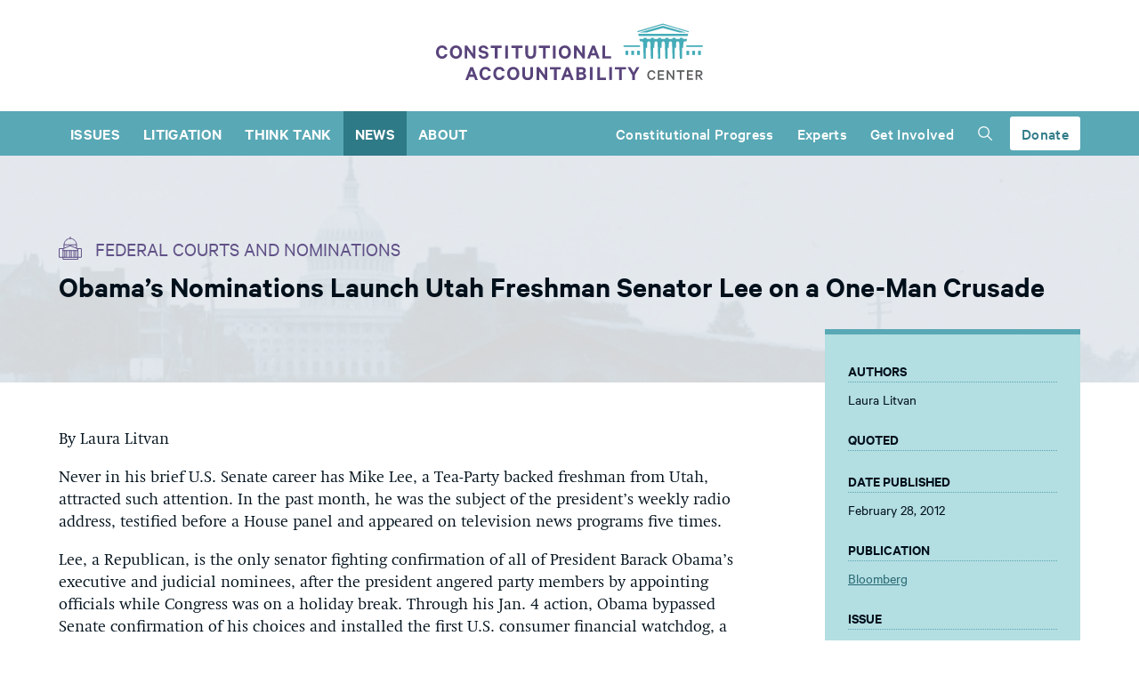

--- FILE ---
content_type: text/html; charset=UTF-8
request_url: https://www.theusconstitution.org/news/obamas-nominations-launch-utah-freshman-senator-lee-on-a-one-man-crusade/
body_size: 31959
content:
<!DOCTYPE html>
<html lang="en">

<head>
    <meta charset="UTF-8">
    <meta http-equiv="X-UA-Compatible" content="ie=edge"><script type="text/javascript">(window.NREUM||(NREUM={})).init={ajax:{deny_list:["bam.nr-data.net"]},feature_flags:["soft_nav"]};(window.NREUM||(NREUM={})).loader_config={licenseKey:"09c87bb76c",applicationID:"127455580",browserID:"127455838"};;/*! For license information please see nr-loader-rum-1.308.0.min.js.LICENSE.txt */
(()=>{var e,t,r={163:(e,t,r)=>{"use strict";r.d(t,{j:()=>E});var n=r(384),i=r(1741);var a=r(2555);r(860).K7.genericEvents;const s="experimental.resources",o="register",c=e=>{if(!e||"string"!=typeof e)return!1;try{document.createDocumentFragment().querySelector(e)}catch{return!1}return!0};var d=r(2614),u=r(944),l=r(8122);const f="[data-nr-mask]",g=e=>(0,l.a)(e,(()=>{const e={feature_flags:[],experimental:{allow_registered_children:!1,resources:!1},mask_selector:"*",block_selector:"[data-nr-block]",mask_input_options:{color:!1,date:!1,"datetime-local":!1,email:!1,month:!1,number:!1,range:!1,search:!1,tel:!1,text:!1,time:!1,url:!1,week:!1,textarea:!1,select:!1,password:!0}};return{ajax:{deny_list:void 0,block_internal:!0,enabled:!0,autoStart:!0},api:{get allow_registered_children(){return e.feature_flags.includes(o)||e.experimental.allow_registered_children},set allow_registered_children(t){e.experimental.allow_registered_children=t},duplicate_registered_data:!1},browser_consent_mode:{enabled:!1},distributed_tracing:{enabled:void 0,exclude_newrelic_header:void 0,cors_use_newrelic_header:void 0,cors_use_tracecontext_headers:void 0,allowed_origins:void 0},get feature_flags(){return e.feature_flags},set feature_flags(t){e.feature_flags=t},generic_events:{enabled:!0,autoStart:!0},harvest:{interval:30},jserrors:{enabled:!0,autoStart:!0},logging:{enabled:!0,autoStart:!0},metrics:{enabled:!0,autoStart:!0},obfuscate:void 0,page_action:{enabled:!0},page_view_event:{enabled:!0,autoStart:!0},page_view_timing:{enabled:!0,autoStart:!0},performance:{capture_marks:!1,capture_measures:!1,capture_detail:!0,resources:{get enabled(){return e.feature_flags.includes(s)||e.experimental.resources},set enabled(t){e.experimental.resources=t},asset_types:[],first_party_domains:[],ignore_newrelic:!0}},privacy:{cookies_enabled:!0},proxy:{assets:void 0,beacon:void 0},session:{expiresMs:d.wk,inactiveMs:d.BB},session_replay:{autoStart:!0,enabled:!1,preload:!1,sampling_rate:10,error_sampling_rate:100,collect_fonts:!1,inline_images:!1,fix_stylesheets:!0,mask_all_inputs:!0,get mask_text_selector(){return e.mask_selector},set mask_text_selector(t){c(t)?e.mask_selector="".concat(t,",").concat(f):""===t||null===t?e.mask_selector=f:(0,u.R)(5,t)},get block_class(){return"nr-block"},get ignore_class(){return"nr-ignore"},get mask_text_class(){return"nr-mask"},get block_selector(){return e.block_selector},set block_selector(t){c(t)?e.block_selector+=",".concat(t):""!==t&&(0,u.R)(6,t)},get mask_input_options(){return e.mask_input_options},set mask_input_options(t){t&&"object"==typeof t?e.mask_input_options={...t,password:!0}:(0,u.R)(7,t)}},session_trace:{enabled:!0,autoStart:!0},soft_navigations:{enabled:!0,autoStart:!0},spa:{enabled:!0,autoStart:!0},ssl:void 0,user_actions:{enabled:!0,elementAttributes:["id","className","tagName","type"]}}})());var p=r(6154),m=r(9324);let h=0;const v={buildEnv:m.F3,distMethod:m.Xs,version:m.xv,originTime:p.WN},b={consented:!1},y={appMetadata:{},get consented(){return this.session?.state?.consent||b.consented},set consented(e){b.consented=e},customTransaction:void 0,denyList:void 0,disabled:!1,harvester:void 0,isolatedBacklog:!1,isRecording:!1,loaderType:void 0,maxBytes:3e4,obfuscator:void 0,onerror:void 0,ptid:void 0,releaseIds:{},session:void 0,timeKeeper:void 0,registeredEntities:[],jsAttributesMetadata:{bytes:0},get harvestCount(){return++h}},_=e=>{const t=(0,l.a)(e,y),r=Object.keys(v).reduce((e,t)=>(e[t]={value:v[t],writable:!1,configurable:!0,enumerable:!0},e),{});return Object.defineProperties(t,r)};var w=r(5701);const x=e=>{const t=e.startsWith("http");e+="/",r.p=t?e:"https://"+e};var R=r(7836),k=r(3241);const A={accountID:void 0,trustKey:void 0,agentID:void 0,licenseKey:void 0,applicationID:void 0,xpid:void 0},S=e=>(0,l.a)(e,A),T=new Set;function E(e,t={},r,s){let{init:o,info:c,loader_config:d,runtime:u={},exposed:l=!0}=t;if(!c){const e=(0,n.pV)();o=e.init,c=e.info,d=e.loader_config}e.init=g(o||{}),e.loader_config=S(d||{}),c.jsAttributes??={},p.bv&&(c.jsAttributes.isWorker=!0),e.info=(0,a.D)(c);const f=e.init,m=[c.beacon,c.errorBeacon];T.has(e.agentIdentifier)||(f.proxy.assets&&(x(f.proxy.assets),m.push(f.proxy.assets)),f.proxy.beacon&&m.push(f.proxy.beacon),e.beacons=[...m],function(e){const t=(0,n.pV)();Object.getOwnPropertyNames(i.W.prototype).forEach(r=>{const n=i.W.prototype[r];if("function"!=typeof n||"constructor"===n)return;let a=t[r];e[r]&&!1!==e.exposed&&"micro-agent"!==e.runtime?.loaderType&&(t[r]=(...t)=>{const n=e[r](...t);return a?a(...t):n})})}(e),(0,n.US)("activatedFeatures",w.B)),u.denyList=[...f.ajax.deny_list||[],...f.ajax.block_internal?m:[]],u.ptid=e.agentIdentifier,u.loaderType=r,e.runtime=_(u),T.has(e.agentIdentifier)||(e.ee=R.ee.get(e.agentIdentifier),e.exposed=l,(0,k.W)({agentIdentifier:e.agentIdentifier,drained:!!w.B?.[e.agentIdentifier],type:"lifecycle",name:"initialize",feature:void 0,data:e.config})),T.add(e.agentIdentifier)}},384:(e,t,r)=>{"use strict";r.d(t,{NT:()=>s,US:()=>u,Zm:()=>o,bQ:()=>d,dV:()=>c,pV:()=>l});var n=r(6154),i=r(1863),a=r(1910);const s={beacon:"bam.nr-data.net",errorBeacon:"bam.nr-data.net"};function o(){return n.gm.NREUM||(n.gm.NREUM={}),void 0===n.gm.newrelic&&(n.gm.newrelic=n.gm.NREUM),n.gm.NREUM}function c(){let e=o();return e.o||(e.o={ST:n.gm.setTimeout,SI:n.gm.setImmediate||n.gm.setInterval,CT:n.gm.clearTimeout,XHR:n.gm.XMLHttpRequest,REQ:n.gm.Request,EV:n.gm.Event,PR:n.gm.Promise,MO:n.gm.MutationObserver,FETCH:n.gm.fetch,WS:n.gm.WebSocket},(0,a.i)(...Object.values(e.o))),e}function d(e,t){let r=o();r.initializedAgents??={},t.initializedAt={ms:(0,i.t)(),date:new Date},r.initializedAgents[e]=t}function u(e,t){o()[e]=t}function l(){return function(){let e=o();const t=e.info||{};e.info={beacon:s.beacon,errorBeacon:s.errorBeacon,...t}}(),function(){let e=o();const t=e.init||{};e.init={...t}}(),c(),function(){let e=o();const t=e.loader_config||{};e.loader_config={...t}}(),o()}},782:(e,t,r)=>{"use strict";r.d(t,{T:()=>n});const n=r(860).K7.pageViewTiming},860:(e,t,r)=>{"use strict";r.d(t,{$J:()=>u,K7:()=>c,P3:()=>d,XX:()=>i,Yy:()=>o,df:()=>a,qY:()=>n,v4:()=>s});const n="events",i="jserrors",a="browser/blobs",s="rum",o="browser/logs",c={ajax:"ajax",genericEvents:"generic_events",jserrors:i,logging:"logging",metrics:"metrics",pageAction:"page_action",pageViewEvent:"page_view_event",pageViewTiming:"page_view_timing",sessionReplay:"session_replay",sessionTrace:"session_trace",softNav:"soft_navigations",spa:"spa"},d={[c.pageViewEvent]:1,[c.pageViewTiming]:2,[c.metrics]:3,[c.jserrors]:4,[c.spa]:5,[c.ajax]:6,[c.sessionTrace]:7,[c.softNav]:8,[c.sessionReplay]:9,[c.logging]:10,[c.genericEvents]:11},u={[c.pageViewEvent]:s,[c.pageViewTiming]:n,[c.ajax]:n,[c.spa]:n,[c.softNav]:n,[c.metrics]:i,[c.jserrors]:i,[c.sessionTrace]:a,[c.sessionReplay]:a,[c.logging]:o,[c.genericEvents]:"ins"}},944:(e,t,r)=>{"use strict";r.d(t,{R:()=>i});var n=r(3241);function i(e,t){"function"==typeof console.debug&&(console.debug("New Relic Warning: https://github.com/newrelic/newrelic-browser-agent/blob/main/docs/warning-codes.md#".concat(e),t),(0,n.W)({agentIdentifier:null,drained:null,type:"data",name:"warn",feature:"warn",data:{code:e,secondary:t}}))}},1687:(e,t,r)=>{"use strict";r.d(t,{Ak:()=>d,Ze:()=>f,x3:()=>u});var n=r(3241),i=r(7836),a=r(3606),s=r(860),o=r(2646);const c={};function d(e,t){const r={staged:!1,priority:s.P3[t]||0};l(e),c[e].get(t)||c[e].set(t,r)}function u(e,t){e&&c[e]&&(c[e].get(t)&&c[e].delete(t),p(e,t,!1),c[e].size&&g(e))}function l(e){if(!e)throw new Error("agentIdentifier required");c[e]||(c[e]=new Map)}function f(e="",t="feature",r=!1){if(l(e),!e||!c[e].get(t)||r)return p(e,t);c[e].get(t).staged=!0,g(e)}function g(e){const t=Array.from(c[e]);t.every(([e,t])=>t.staged)&&(t.sort((e,t)=>e[1].priority-t[1].priority),t.forEach(([t])=>{c[e].delete(t),p(e,t)}))}function p(e,t,r=!0){const s=e?i.ee.get(e):i.ee,c=a.i.handlers;if(!s.aborted&&s.backlog&&c){if((0,n.W)({agentIdentifier:e,type:"lifecycle",name:"drain",feature:t}),r){const e=s.backlog[t],r=c[t];if(r){for(let t=0;e&&t<e.length;++t)m(e[t],r);Object.entries(r).forEach(([e,t])=>{Object.values(t||{}).forEach(t=>{t[0]?.on&&t[0]?.context()instanceof o.y&&t[0].on(e,t[1])})})}}s.isolatedBacklog||delete c[t],s.backlog[t]=null,s.emit("drain-"+t,[])}}function m(e,t){var r=e[1];Object.values(t[r]||{}).forEach(t=>{var r=e[0];if(t[0]===r){var n=t[1],i=e[3],a=e[2];n.apply(i,a)}})}},1738:(e,t,r)=>{"use strict";r.d(t,{U:()=>g,Y:()=>f});var n=r(3241),i=r(9908),a=r(1863),s=r(944),o=r(5701),c=r(3969),d=r(8362),u=r(860),l=r(4261);function f(e,t,r,a){const f=a||r;!f||f[e]&&f[e]!==d.d.prototype[e]||(f[e]=function(){(0,i.p)(c.xV,["API/"+e+"/called"],void 0,u.K7.metrics,r.ee),(0,n.W)({agentIdentifier:r.agentIdentifier,drained:!!o.B?.[r.agentIdentifier],type:"data",name:"api",feature:l.Pl+e,data:{}});try{return t.apply(this,arguments)}catch(e){(0,s.R)(23,e)}})}function g(e,t,r,n,s){const o=e.info;null===r?delete o.jsAttributes[t]:o.jsAttributes[t]=r,(s||null===r)&&(0,i.p)(l.Pl+n,[(0,a.t)(),t,r],void 0,"session",e.ee)}},1741:(e,t,r)=>{"use strict";r.d(t,{W:()=>a});var n=r(944),i=r(4261);class a{#e(e,...t){if(this[e]!==a.prototype[e])return this[e](...t);(0,n.R)(35,e)}addPageAction(e,t){return this.#e(i.hG,e,t)}register(e){return this.#e(i.eY,e)}recordCustomEvent(e,t){return this.#e(i.fF,e,t)}setPageViewName(e,t){return this.#e(i.Fw,e,t)}setCustomAttribute(e,t,r){return this.#e(i.cD,e,t,r)}noticeError(e,t){return this.#e(i.o5,e,t)}setUserId(e,t=!1){return this.#e(i.Dl,e,t)}setApplicationVersion(e){return this.#e(i.nb,e)}setErrorHandler(e){return this.#e(i.bt,e)}addRelease(e,t){return this.#e(i.k6,e,t)}log(e,t){return this.#e(i.$9,e,t)}start(){return this.#e(i.d3)}finished(e){return this.#e(i.BL,e)}recordReplay(){return this.#e(i.CH)}pauseReplay(){return this.#e(i.Tb)}addToTrace(e){return this.#e(i.U2,e)}setCurrentRouteName(e){return this.#e(i.PA,e)}interaction(e){return this.#e(i.dT,e)}wrapLogger(e,t,r){return this.#e(i.Wb,e,t,r)}measure(e,t){return this.#e(i.V1,e,t)}consent(e){return this.#e(i.Pv,e)}}},1863:(e,t,r)=>{"use strict";function n(){return Math.floor(performance.now())}r.d(t,{t:()=>n})},1910:(e,t,r)=>{"use strict";r.d(t,{i:()=>a});var n=r(944);const i=new Map;function a(...e){return e.every(e=>{if(i.has(e))return i.get(e);const t="function"==typeof e?e.toString():"",r=t.includes("[native code]"),a=t.includes("nrWrapper");return r||a||(0,n.R)(64,e?.name||t),i.set(e,r),r})}},2555:(e,t,r)=>{"use strict";r.d(t,{D:()=>o,f:()=>s});var n=r(384),i=r(8122);const a={beacon:n.NT.beacon,errorBeacon:n.NT.errorBeacon,licenseKey:void 0,applicationID:void 0,sa:void 0,queueTime:void 0,applicationTime:void 0,ttGuid:void 0,user:void 0,account:void 0,product:void 0,extra:void 0,jsAttributes:{},userAttributes:void 0,atts:void 0,transactionName:void 0,tNamePlain:void 0};function s(e){try{return!!e.licenseKey&&!!e.errorBeacon&&!!e.applicationID}catch(e){return!1}}const o=e=>(0,i.a)(e,a)},2614:(e,t,r)=>{"use strict";r.d(t,{BB:()=>s,H3:()=>n,g:()=>d,iL:()=>c,tS:()=>o,uh:()=>i,wk:()=>a});const n="NRBA",i="SESSION",a=144e5,s=18e5,o={STARTED:"session-started",PAUSE:"session-pause",RESET:"session-reset",RESUME:"session-resume",UPDATE:"session-update"},c={SAME_TAB:"same-tab",CROSS_TAB:"cross-tab"},d={OFF:0,FULL:1,ERROR:2}},2646:(e,t,r)=>{"use strict";r.d(t,{y:()=>n});class n{constructor(e){this.contextId=e}}},2843:(e,t,r)=>{"use strict";r.d(t,{G:()=>a,u:()=>i});var n=r(3878);function i(e,t=!1,r,i){(0,n.DD)("visibilitychange",function(){if(t)return void("hidden"===document.visibilityState&&e());e(document.visibilityState)},r,i)}function a(e,t,r){(0,n.sp)("pagehide",e,t,r)}},3241:(e,t,r)=>{"use strict";r.d(t,{W:()=>a});var n=r(6154);const i="newrelic";function a(e={}){try{n.gm.dispatchEvent(new CustomEvent(i,{detail:e}))}catch(e){}}},3606:(e,t,r)=>{"use strict";r.d(t,{i:()=>a});var n=r(9908);a.on=s;var i=a.handlers={};function a(e,t,r,a){s(a||n.d,i,e,t,r)}function s(e,t,r,i,a){a||(a="feature"),e||(e=n.d);var s=t[a]=t[a]||{};(s[r]=s[r]||[]).push([e,i])}},3878:(e,t,r)=>{"use strict";function n(e,t){return{capture:e,passive:!1,signal:t}}function i(e,t,r=!1,i){window.addEventListener(e,t,n(r,i))}function a(e,t,r=!1,i){document.addEventListener(e,t,n(r,i))}r.d(t,{DD:()=>a,jT:()=>n,sp:()=>i})},3969:(e,t,r)=>{"use strict";r.d(t,{TZ:()=>n,XG:()=>o,rs:()=>i,xV:()=>s,z_:()=>a});const n=r(860).K7.metrics,i="sm",a="cm",s="storeSupportabilityMetrics",o="storeEventMetrics"},4234:(e,t,r)=>{"use strict";r.d(t,{W:()=>a});var n=r(7836),i=r(1687);class a{constructor(e,t){this.agentIdentifier=e,this.ee=n.ee.get(e),this.featureName=t,this.blocked=!1}deregisterDrain(){(0,i.x3)(this.agentIdentifier,this.featureName)}}},4261:(e,t,r)=>{"use strict";r.d(t,{$9:()=>d,BL:()=>o,CH:()=>g,Dl:()=>_,Fw:()=>y,PA:()=>h,Pl:()=>n,Pv:()=>k,Tb:()=>l,U2:()=>a,V1:()=>R,Wb:()=>x,bt:()=>b,cD:()=>v,d3:()=>w,dT:()=>c,eY:()=>p,fF:()=>f,hG:()=>i,k6:()=>s,nb:()=>m,o5:()=>u});const n="api-",i="addPageAction",a="addToTrace",s="addRelease",o="finished",c="interaction",d="log",u="noticeError",l="pauseReplay",f="recordCustomEvent",g="recordReplay",p="register",m="setApplicationVersion",h="setCurrentRouteName",v="setCustomAttribute",b="setErrorHandler",y="setPageViewName",_="setUserId",w="start",x="wrapLogger",R="measure",k="consent"},5289:(e,t,r)=>{"use strict";r.d(t,{GG:()=>s,Qr:()=>c,sB:()=>o});var n=r(3878),i=r(6389);function a(){return"undefined"==typeof document||"complete"===document.readyState}function s(e,t){if(a())return e();const r=(0,i.J)(e),s=setInterval(()=>{a()&&(clearInterval(s),r())},500);(0,n.sp)("load",r,t)}function o(e){if(a())return e();(0,n.DD)("DOMContentLoaded",e)}function c(e){if(a())return e();(0,n.sp)("popstate",e)}},5607:(e,t,r)=>{"use strict";r.d(t,{W:()=>n});const n=(0,r(9566).bz)()},5701:(e,t,r)=>{"use strict";r.d(t,{B:()=>a,t:()=>s});var n=r(3241);const i=new Set,a={};function s(e,t){const r=t.agentIdentifier;a[r]??={},e&&"object"==typeof e&&(i.has(r)||(t.ee.emit("rumresp",[e]),a[r]=e,i.add(r),(0,n.W)({agentIdentifier:r,loaded:!0,drained:!0,type:"lifecycle",name:"load",feature:void 0,data:e})))}},6154:(e,t,r)=>{"use strict";r.d(t,{OF:()=>c,RI:()=>i,WN:()=>u,bv:()=>a,eN:()=>l,gm:()=>s,mw:()=>o,sb:()=>d});var n=r(1863);const i="undefined"!=typeof window&&!!window.document,a="undefined"!=typeof WorkerGlobalScope&&("undefined"!=typeof self&&self instanceof WorkerGlobalScope&&self.navigator instanceof WorkerNavigator||"undefined"!=typeof globalThis&&globalThis instanceof WorkerGlobalScope&&globalThis.navigator instanceof WorkerNavigator),s=i?window:"undefined"!=typeof WorkerGlobalScope&&("undefined"!=typeof self&&self instanceof WorkerGlobalScope&&self||"undefined"!=typeof globalThis&&globalThis instanceof WorkerGlobalScope&&globalThis),o=Boolean("hidden"===s?.document?.visibilityState),c=/iPad|iPhone|iPod/.test(s.navigator?.userAgent),d=c&&"undefined"==typeof SharedWorker,u=((()=>{const e=s.navigator?.userAgent?.match(/Firefox[/\s](\d+\.\d+)/);Array.isArray(e)&&e.length>=2&&e[1]})(),Date.now()-(0,n.t)()),l=()=>"undefined"!=typeof PerformanceNavigationTiming&&s?.performance?.getEntriesByType("navigation")?.[0]?.responseStart},6389:(e,t,r)=>{"use strict";function n(e,t=500,r={}){const n=r?.leading||!1;let i;return(...r)=>{n&&void 0===i&&(e.apply(this,r),i=setTimeout(()=>{i=clearTimeout(i)},t)),n||(clearTimeout(i),i=setTimeout(()=>{e.apply(this,r)},t))}}function i(e){let t=!1;return(...r)=>{t||(t=!0,e.apply(this,r))}}r.d(t,{J:()=>i,s:()=>n})},6630:(e,t,r)=>{"use strict";r.d(t,{T:()=>n});const n=r(860).K7.pageViewEvent},7699:(e,t,r)=>{"use strict";r.d(t,{It:()=>a,KC:()=>o,No:()=>i,qh:()=>s});var n=r(860);const i=16e3,a=1e6,s="SESSION_ERROR",o={[n.K7.logging]:!0,[n.K7.genericEvents]:!1,[n.K7.jserrors]:!1,[n.K7.ajax]:!1}},7836:(e,t,r)=>{"use strict";r.d(t,{P:()=>o,ee:()=>c});var n=r(384),i=r(8990),a=r(2646),s=r(5607);const o="nr@context:".concat(s.W),c=function e(t,r){var n={},s={},u={},l=!1;try{l=16===r.length&&d.initializedAgents?.[r]?.runtime.isolatedBacklog}catch(e){}var f={on:p,addEventListener:p,removeEventListener:function(e,t){var r=n[e];if(!r)return;for(var i=0;i<r.length;i++)r[i]===t&&r.splice(i,1)},emit:function(e,r,n,i,a){!1!==a&&(a=!0);if(c.aborted&&!i)return;t&&a&&t.emit(e,r,n);var o=g(n);m(e).forEach(e=>{e.apply(o,r)});var d=v()[s[e]];d&&d.push([f,e,r,o]);return o},get:h,listeners:m,context:g,buffer:function(e,t){const r=v();if(t=t||"feature",f.aborted)return;Object.entries(e||{}).forEach(([e,n])=>{s[n]=t,t in r||(r[t]=[])})},abort:function(){f._aborted=!0,Object.keys(f.backlog).forEach(e=>{delete f.backlog[e]})},isBuffering:function(e){return!!v()[s[e]]},debugId:r,backlog:l?{}:t&&"object"==typeof t.backlog?t.backlog:{},isolatedBacklog:l};return Object.defineProperty(f,"aborted",{get:()=>{let e=f._aborted||!1;return e||(t&&(e=t.aborted),e)}}),f;function g(e){return e&&e instanceof a.y?e:e?(0,i.I)(e,o,()=>new a.y(o)):new a.y(o)}function p(e,t){n[e]=m(e).concat(t)}function m(e){return n[e]||[]}function h(t){return u[t]=u[t]||e(f,t)}function v(){return f.backlog}}(void 0,"globalEE"),d=(0,n.Zm)();d.ee||(d.ee=c)},8122:(e,t,r)=>{"use strict";r.d(t,{a:()=>i});var n=r(944);function i(e,t){try{if(!e||"object"!=typeof e)return(0,n.R)(3);if(!t||"object"!=typeof t)return(0,n.R)(4);const r=Object.create(Object.getPrototypeOf(t),Object.getOwnPropertyDescriptors(t)),a=0===Object.keys(r).length?e:r;for(let s in a)if(void 0!==e[s])try{if(null===e[s]){r[s]=null;continue}Array.isArray(e[s])&&Array.isArray(t[s])?r[s]=Array.from(new Set([...e[s],...t[s]])):"object"==typeof e[s]&&"object"==typeof t[s]?r[s]=i(e[s],t[s]):r[s]=e[s]}catch(e){r[s]||(0,n.R)(1,e)}return r}catch(e){(0,n.R)(2,e)}}},8362:(e,t,r)=>{"use strict";r.d(t,{d:()=>a});var n=r(9566),i=r(1741);class a extends i.W{agentIdentifier=(0,n.LA)(16)}},8374:(e,t,r)=>{r.nc=(()=>{try{return document?.currentScript?.nonce}catch(e){}return""})()},8990:(e,t,r)=>{"use strict";r.d(t,{I:()=>i});var n=Object.prototype.hasOwnProperty;function i(e,t,r){if(n.call(e,t))return e[t];var i=r();if(Object.defineProperty&&Object.keys)try{return Object.defineProperty(e,t,{value:i,writable:!0,enumerable:!1}),i}catch(e){}return e[t]=i,i}},9324:(e,t,r)=>{"use strict";r.d(t,{F3:()=>i,Xs:()=>a,xv:()=>n});const n="1.308.0",i="PROD",a="CDN"},9566:(e,t,r)=>{"use strict";r.d(t,{LA:()=>o,bz:()=>s});var n=r(6154);const i="xxxxxxxx-xxxx-4xxx-yxxx-xxxxxxxxxxxx";function a(e,t){return e?15&e[t]:16*Math.random()|0}function s(){const e=n.gm?.crypto||n.gm?.msCrypto;let t,r=0;return e&&e.getRandomValues&&(t=e.getRandomValues(new Uint8Array(30))),i.split("").map(e=>"x"===e?a(t,r++).toString(16):"y"===e?(3&a()|8).toString(16):e).join("")}function o(e){const t=n.gm?.crypto||n.gm?.msCrypto;let r,i=0;t&&t.getRandomValues&&(r=t.getRandomValues(new Uint8Array(e)));const s=[];for(var o=0;o<e;o++)s.push(a(r,i++).toString(16));return s.join("")}},9908:(e,t,r)=>{"use strict";r.d(t,{d:()=>n,p:()=>i});var n=r(7836).ee.get("handle");function i(e,t,r,i,a){a?(a.buffer([e],i),a.emit(e,t,r)):(n.buffer([e],i),n.emit(e,t,r))}}},n={};function i(e){var t=n[e];if(void 0!==t)return t.exports;var a=n[e]={exports:{}};return r[e](a,a.exports,i),a.exports}i.m=r,i.d=(e,t)=>{for(var r in t)i.o(t,r)&&!i.o(e,r)&&Object.defineProperty(e,r,{enumerable:!0,get:t[r]})},i.f={},i.e=e=>Promise.all(Object.keys(i.f).reduce((t,r)=>(i.f[r](e,t),t),[])),i.u=e=>"nr-rum-1.308.0.min.js",i.o=(e,t)=>Object.prototype.hasOwnProperty.call(e,t),e={},t="NRBA-1.308.0.PROD:",i.l=(r,n,a,s)=>{if(e[r])e[r].push(n);else{var o,c;if(void 0!==a)for(var d=document.getElementsByTagName("script"),u=0;u<d.length;u++){var l=d[u];if(l.getAttribute("src")==r||l.getAttribute("data-webpack")==t+a){o=l;break}}if(!o){c=!0;var f={296:"sha512-+MIMDsOcckGXa1EdWHqFNv7P+JUkd5kQwCBr3KE6uCvnsBNUrdSt4a/3/L4j4TxtnaMNjHpza2/erNQbpacJQA=="};(o=document.createElement("script")).charset="utf-8",i.nc&&o.setAttribute("nonce",i.nc),o.setAttribute("data-webpack",t+a),o.src=r,0!==o.src.indexOf(window.location.origin+"/")&&(o.crossOrigin="anonymous"),f[s]&&(o.integrity=f[s])}e[r]=[n];var g=(t,n)=>{o.onerror=o.onload=null,clearTimeout(p);var i=e[r];if(delete e[r],o.parentNode&&o.parentNode.removeChild(o),i&&i.forEach(e=>e(n)),t)return t(n)},p=setTimeout(g.bind(null,void 0,{type:"timeout",target:o}),12e4);o.onerror=g.bind(null,o.onerror),o.onload=g.bind(null,o.onload),c&&document.head.appendChild(o)}},i.r=e=>{"undefined"!=typeof Symbol&&Symbol.toStringTag&&Object.defineProperty(e,Symbol.toStringTag,{value:"Module"}),Object.defineProperty(e,"__esModule",{value:!0})},i.p="https://js-agent.newrelic.com/",(()=>{var e={374:0,840:0};i.f.j=(t,r)=>{var n=i.o(e,t)?e[t]:void 0;if(0!==n)if(n)r.push(n[2]);else{var a=new Promise((r,i)=>n=e[t]=[r,i]);r.push(n[2]=a);var s=i.p+i.u(t),o=new Error;i.l(s,r=>{if(i.o(e,t)&&(0!==(n=e[t])&&(e[t]=void 0),n)){var a=r&&("load"===r.type?"missing":r.type),s=r&&r.target&&r.target.src;o.message="Loading chunk "+t+" failed: ("+a+": "+s+")",o.name="ChunkLoadError",o.type=a,o.request=s,n[1](o)}},"chunk-"+t,t)}};var t=(t,r)=>{var n,a,[s,o,c]=r,d=0;if(s.some(t=>0!==e[t])){for(n in o)i.o(o,n)&&(i.m[n]=o[n]);if(c)c(i)}for(t&&t(r);d<s.length;d++)a=s[d],i.o(e,a)&&e[a]&&e[a][0](),e[a]=0},r=self["webpackChunk:NRBA-1.308.0.PROD"]=self["webpackChunk:NRBA-1.308.0.PROD"]||[];r.forEach(t.bind(null,0)),r.push=t.bind(null,r.push.bind(r))})(),(()=>{"use strict";i(8374);var e=i(8362),t=i(860);const r=Object.values(t.K7);var n=i(163);var a=i(9908),s=i(1863),o=i(4261),c=i(1738);var d=i(1687),u=i(4234),l=i(5289),f=i(6154),g=i(944),p=i(384);const m=e=>f.RI&&!0===e?.privacy.cookies_enabled;function h(e){return!!(0,p.dV)().o.MO&&m(e)&&!0===e?.session_trace.enabled}var v=i(6389),b=i(7699);class y extends u.W{constructor(e,t){super(e.agentIdentifier,t),this.agentRef=e,this.abortHandler=void 0,this.featAggregate=void 0,this.loadedSuccessfully=void 0,this.onAggregateImported=new Promise(e=>{this.loadedSuccessfully=e}),this.deferred=Promise.resolve(),!1===e.init[this.featureName].autoStart?this.deferred=new Promise((t,r)=>{this.ee.on("manual-start-all",(0,v.J)(()=>{(0,d.Ak)(e.agentIdentifier,this.featureName),t()}))}):(0,d.Ak)(e.agentIdentifier,t)}importAggregator(e,t,r={}){if(this.featAggregate)return;const n=async()=>{let n;await this.deferred;try{if(m(e.init)){const{setupAgentSession:t}=await i.e(296).then(i.bind(i,3305));n=t(e)}}catch(e){(0,g.R)(20,e),this.ee.emit("internal-error",[e]),(0,a.p)(b.qh,[e],void 0,this.featureName,this.ee)}try{if(!this.#t(this.featureName,n,e.init))return(0,d.Ze)(this.agentIdentifier,this.featureName),void this.loadedSuccessfully(!1);const{Aggregate:i}=await t();this.featAggregate=new i(e,r),e.runtime.harvester.initializedAggregates.push(this.featAggregate),this.loadedSuccessfully(!0)}catch(e){(0,g.R)(34,e),this.abortHandler?.(),(0,d.Ze)(this.agentIdentifier,this.featureName,!0),this.loadedSuccessfully(!1),this.ee&&this.ee.abort()}};f.RI?(0,l.GG)(()=>n(),!0):n()}#t(e,r,n){if(this.blocked)return!1;switch(e){case t.K7.sessionReplay:return h(n)&&!!r;case t.K7.sessionTrace:return!!r;default:return!0}}}var _=i(6630),w=i(2614),x=i(3241);class R extends y{static featureName=_.T;constructor(e){var t;super(e,_.T),this.setupInspectionEvents(e.agentIdentifier),t=e,(0,c.Y)(o.Fw,function(e,r){"string"==typeof e&&("/"!==e.charAt(0)&&(e="/"+e),t.runtime.customTransaction=(r||"http://custom.transaction")+e,(0,a.p)(o.Pl+o.Fw,[(0,s.t)()],void 0,void 0,t.ee))},t),this.importAggregator(e,()=>i.e(296).then(i.bind(i,3943)))}setupInspectionEvents(e){const t=(t,r)=>{t&&(0,x.W)({agentIdentifier:e,timeStamp:t.timeStamp,loaded:"complete"===t.target.readyState,type:"window",name:r,data:t.target.location+""})};(0,l.sB)(e=>{t(e,"DOMContentLoaded")}),(0,l.GG)(e=>{t(e,"load")}),(0,l.Qr)(e=>{t(e,"navigate")}),this.ee.on(w.tS.UPDATE,(t,r)=>{(0,x.W)({agentIdentifier:e,type:"lifecycle",name:"session",data:r})})}}class k extends e.d{constructor(e){var t;(super(),f.gm)?(this.features={},(0,p.bQ)(this.agentIdentifier,this),this.desiredFeatures=new Set(e.features||[]),this.desiredFeatures.add(R),(0,n.j)(this,e,e.loaderType||"agent"),t=this,(0,c.Y)(o.cD,function(e,r,n=!1){if("string"==typeof e){if(["string","number","boolean"].includes(typeof r)||null===r)return(0,c.U)(t,e,r,o.cD,n);(0,g.R)(40,typeof r)}else(0,g.R)(39,typeof e)},t),function(e){(0,c.Y)(o.Dl,function(t,r=!1){if("string"!=typeof t&&null!==t)return void(0,g.R)(41,typeof t);const n=e.info.jsAttributes["enduser.id"];r&&null!=n&&n!==t?(0,a.p)(o.Pl+"setUserIdAndResetSession",[t],void 0,"session",e.ee):(0,c.U)(e,"enduser.id",t,o.Dl,!0)},e)}(this),function(e){(0,c.Y)(o.nb,function(t){if("string"==typeof t||null===t)return(0,c.U)(e,"application.version",t,o.nb,!1);(0,g.R)(42,typeof t)},e)}(this),function(e){(0,c.Y)(o.d3,function(){e.ee.emit("manual-start-all")},e)}(this),function(e){(0,c.Y)(o.Pv,function(t=!0){if("boolean"==typeof t){if((0,a.p)(o.Pl+o.Pv,[t],void 0,"session",e.ee),e.runtime.consented=t,t){const t=e.features.page_view_event;t.onAggregateImported.then(e=>{const r=t.featAggregate;e&&!r.sentRum&&r.sendRum()})}}else(0,g.R)(65,typeof t)},e)}(this),this.run()):(0,g.R)(21)}get config(){return{info:this.info,init:this.init,loader_config:this.loader_config,runtime:this.runtime}}get api(){return this}run(){try{const e=function(e){const t={};return r.forEach(r=>{t[r]=!!e[r]?.enabled}),t}(this.init),n=[...this.desiredFeatures];n.sort((e,r)=>t.P3[e.featureName]-t.P3[r.featureName]),n.forEach(r=>{if(!e[r.featureName]&&r.featureName!==t.K7.pageViewEvent)return;if(r.featureName===t.K7.spa)return void(0,g.R)(67);const n=function(e){switch(e){case t.K7.ajax:return[t.K7.jserrors];case t.K7.sessionTrace:return[t.K7.ajax,t.K7.pageViewEvent];case t.K7.sessionReplay:return[t.K7.sessionTrace];case t.K7.pageViewTiming:return[t.K7.pageViewEvent];default:return[]}}(r.featureName).filter(e=>!(e in this.features));n.length>0&&(0,g.R)(36,{targetFeature:r.featureName,missingDependencies:n}),this.features[r.featureName]=new r(this)})}catch(e){(0,g.R)(22,e);for(const e in this.features)this.features[e].abortHandler?.();const t=(0,p.Zm)();delete t.initializedAgents[this.agentIdentifier]?.features,delete this.sharedAggregator;return t.ee.get(this.agentIdentifier).abort(),!1}}}var A=i(2843),S=i(782);class T extends y{static featureName=S.T;constructor(e){super(e,S.T),f.RI&&((0,A.u)(()=>(0,a.p)("docHidden",[(0,s.t)()],void 0,S.T,this.ee),!0),(0,A.G)(()=>(0,a.p)("winPagehide",[(0,s.t)()],void 0,S.T,this.ee)),this.importAggregator(e,()=>i.e(296).then(i.bind(i,2117))))}}var E=i(3969);class I extends y{static featureName=E.TZ;constructor(e){super(e,E.TZ),f.RI&&document.addEventListener("securitypolicyviolation",e=>{(0,a.p)(E.xV,["Generic/CSPViolation/Detected"],void 0,this.featureName,this.ee)}),this.importAggregator(e,()=>i.e(296).then(i.bind(i,9623)))}}new k({features:[R,T,I],loaderType:"lite"})})()})();</script>
    <meta name="viewport" content="width=device-width, initial-scale=1.0">
    <meta name='robots' content='index, follow, max-image-preview:large, max-snippet:-1, max-video-preview:-1' />

	<!-- This site is optimized with the Yoast SEO plugin v22.4 - https://yoast.com/wordpress/plugins/seo/ -->
	<title>Obama’s Nominations Launch Utah Freshman Senator Lee on a One-Man Crusade | Constitutional Accountability Center</title>
	<link rel="canonical" href="https://www.theusconstitution.org/news/obamas-nominations-launch-utah-freshman-senator-lee-on-a-one-man-crusade/" />
	<meta property="og:locale" content="en_US" />
	<meta property="og:type" content="article" />
	<meta property="og:title" content="Obama’s Nominations Launch Utah Freshman Senator Lee on a One-Man Crusade | Constitutional Accountability Center" />
	<meta property="og:description" content="By Laura Litvan Never in his brief U.S. Senate career has Mike Lee, a Tea-Party backed freshman from Utah, attracted such attention. In the past month, he was the subject of the president’s weekly radio address, testified before a House panel and appeared on television news programs five times. Lee, a Republican, is the only [&hellip;]" />
	<meta property="og:url" content="https://www.theusconstitution.org/news/obamas-nominations-launch-utah-freshman-senator-lee-on-a-one-man-crusade/" />
	<meta property="og:site_name" content="Constitutional Accountability Center" />
	<meta property="article:publisher" content="https://www.facebook.com/ConstitutionalAccountability/" />
	<meta property="article:modified_time" content="2024-10-16T19:38:37+00:00" />
	<meta name="twitter:card" content="summary_large_image" />
	<meta name="twitter:site" content="@MyConstitution" />
	<meta name="twitter:label1" content="Est. reading time" />
	<meta name="twitter:data1" content="6 minutes" />
	<script type="application/ld+json" class="yoast-schema-graph">{"@context":"https://schema.org","@graph":[{"@type":"WebPage","@id":"https://www.theusconstitution.org/news/obamas-nominations-launch-utah-freshman-senator-lee-on-a-one-man-crusade/","url":"https://www.theusconstitution.org/news/obamas-nominations-launch-utah-freshman-senator-lee-on-a-one-man-crusade/","name":"Obama’s Nominations Launch Utah Freshman Senator Lee on a One-Man Crusade | Constitutional Accountability Center","isPartOf":{"@id":"https://www.theusconstitution.org/#website"},"datePublished":"2012-02-28T00:00:00+00:00","dateModified":"2024-10-16T19:38:37+00:00","breadcrumb":{"@id":"https://www.theusconstitution.org/news/obamas-nominations-launch-utah-freshman-senator-lee-on-a-one-man-crusade/#breadcrumb"},"inLanguage":"en-US","potentialAction":[{"@type":"ReadAction","target":["https://www.theusconstitution.org/news/obamas-nominations-launch-utah-freshman-senator-lee-on-a-one-man-crusade/"]}]},{"@type":"BreadcrumbList","@id":"https://www.theusconstitution.org/news/obamas-nominations-launch-utah-freshman-senator-lee-on-a-one-man-crusade/#breadcrumb","itemListElement":[{"@type":"ListItem","position":1,"name":"Home","item":"https://www.theusconstitution.org/"},{"@type":"ListItem","position":2,"name":"News","item":"https://www.theusconstitution.org/news/"},{"@type":"ListItem","position":3,"name":"Obama’s Nominations Launch Utah Freshman Senator Lee on a One-Man Crusade"}]},{"@type":"WebSite","@id":"https://www.theusconstitution.org/#website","url":"https://www.theusconstitution.org/","name":"Constitutional Accountability Center","description":"","potentialAction":[{"@type":"SearchAction","target":{"@type":"EntryPoint","urlTemplate":"https://www.theusconstitution.org/?s={search_term_string}"},"query-input":"required name=search_term_string"}],"inLanguage":"en-US"}]}</script>
	<!-- / Yoast SEO plugin. -->


<link rel='dns-prefetch' href='//www.theusconstitution.org' />
<script type="text/javascript">
/* <![CDATA[ */
window._wpemojiSettings = {"baseUrl":"https:\/\/s.w.org\/images\/core\/emoji\/15.0.3\/72x72\/","ext":".png","svgUrl":"https:\/\/s.w.org\/images\/core\/emoji\/15.0.3\/svg\/","svgExt":".svg","source":{"concatemoji":"https:\/\/www.theusconstitution.org\/wp-includes\/js\/wp-emoji-release.min.js?ver=6.5.2"}};
/*! This file is auto-generated */
!function(i,n){var o,s,e;function c(e){try{var t={supportTests:e,timestamp:(new Date).valueOf()};sessionStorage.setItem(o,JSON.stringify(t))}catch(e){}}function p(e,t,n){e.clearRect(0,0,e.canvas.width,e.canvas.height),e.fillText(t,0,0);var t=new Uint32Array(e.getImageData(0,0,e.canvas.width,e.canvas.height).data),r=(e.clearRect(0,0,e.canvas.width,e.canvas.height),e.fillText(n,0,0),new Uint32Array(e.getImageData(0,0,e.canvas.width,e.canvas.height).data));return t.every(function(e,t){return e===r[t]})}function u(e,t,n){switch(t){case"flag":return n(e,"\ud83c\udff3\ufe0f\u200d\u26a7\ufe0f","\ud83c\udff3\ufe0f\u200b\u26a7\ufe0f")?!1:!n(e,"\ud83c\uddfa\ud83c\uddf3","\ud83c\uddfa\u200b\ud83c\uddf3")&&!n(e,"\ud83c\udff4\udb40\udc67\udb40\udc62\udb40\udc65\udb40\udc6e\udb40\udc67\udb40\udc7f","\ud83c\udff4\u200b\udb40\udc67\u200b\udb40\udc62\u200b\udb40\udc65\u200b\udb40\udc6e\u200b\udb40\udc67\u200b\udb40\udc7f");case"emoji":return!n(e,"\ud83d\udc26\u200d\u2b1b","\ud83d\udc26\u200b\u2b1b")}return!1}function f(e,t,n){var r="undefined"!=typeof WorkerGlobalScope&&self instanceof WorkerGlobalScope?new OffscreenCanvas(300,150):i.createElement("canvas"),a=r.getContext("2d",{willReadFrequently:!0}),o=(a.textBaseline="top",a.font="600 32px Arial",{});return e.forEach(function(e){o[e]=t(a,e,n)}),o}function t(e){var t=i.createElement("script");t.src=e,t.defer=!0,i.head.appendChild(t)}"undefined"!=typeof Promise&&(o="wpEmojiSettingsSupports",s=["flag","emoji"],n.supports={everything:!0,everythingExceptFlag:!0},e=new Promise(function(e){i.addEventListener("DOMContentLoaded",e,{once:!0})}),new Promise(function(t){var n=function(){try{var e=JSON.parse(sessionStorage.getItem(o));if("object"==typeof e&&"number"==typeof e.timestamp&&(new Date).valueOf()<e.timestamp+604800&&"object"==typeof e.supportTests)return e.supportTests}catch(e){}return null}();if(!n){if("undefined"!=typeof Worker&&"undefined"!=typeof OffscreenCanvas&&"undefined"!=typeof URL&&URL.createObjectURL&&"undefined"!=typeof Blob)try{var e="postMessage("+f.toString()+"("+[JSON.stringify(s),u.toString(),p.toString()].join(",")+"));",r=new Blob([e],{type:"text/javascript"}),a=new Worker(URL.createObjectURL(r),{name:"wpTestEmojiSupports"});return void(a.onmessage=function(e){c(n=e.data),a.terminate(),t(n)})}catch(e){}c(n=f(s,u,p))}t(n)}).then(function(e){for(var t in e)n.supports[t]=e[t],n.supports.everything=n.supports.everything&&n.supports[t],"flag"!==t&&(n.supports.everythingExceptFlag=n.supports.everythingExceptFlag&&n.supports[t]);n.supports.everythingExceptFlag=n.supports.everythingExceptFlag&&!n.supports.flag,n.DOMReady=!1,n.readyCallback=function(){n.DOMReady=!0}}).then(function(){return e}).then(function(){var e;n.supports.everything||(n.readyCallback(),(e=n.source||{}).concatemoji?t(e.concatemoji):e.wpemoji&&e.twemoji&&(t(e.twemoji),t(e.wpemoji)))}))}((window,document),window._wpemojiSettings);
/* ]]> */
</script>
<style id='wp-emoji-styles-inline-css' type='text/css'>

	img.wp-smiley, img.emoji {
		display: inline !important;
		border: none !important;
		box-shadow: none !important;
		height: 1em !important;
		width: 1em !important;
		margin: 0 0.07em !important;
		vertical-align: -0.1em !important;
		background: none !important;
		padding: 0 !important;
	}
</style>
<link rel='stylesheet' id='wp-block-library-css' href='https://www.theusconstitution.org/wp-includes/css/dist/block-library/style.min.css?ver=6.5.2' type='text/css' media='all' />
<style id='classic-theme-styles-inline-css' type='text/css'>
/*! This file is auto-generated */
.wp-block-button__link{color:#fff;background-color:#32373c;border-radius:9999px;box-shadow:none;text-decoration:none;padding:calc(.667em + 2px) calc(1.333em + 2px);font-size:1.125em}.wp-block-file__button{background:#32373c;color:#fff;text-decoration:none}
</style>
<style id='global-styles-inline-css' type='text/css'>
body{--wp--preset--color--black: #000000;--wp--preset--color--cyan-bluish-gray: #abb8c3;--wp--preset--color--white: #ffffff;--wp--preset--color--pale-pink: #f78da7;--wp--preset--color--vivid-red: #cf2e2e;--wp--preset--color--luminous-vivid-orange: #ff6900;--wp--preset--color--luminous-vivid-amber: #fcb900;--wp--preset--color--light-green-cyan: #7bdcb5;--wp--preset--color--vivid-green-cyan: #00d084;--wp--preset--color--pale-cyan-blue: #8ed1fc;--wp--preset--color--vivid-cyan-blue: #0693e3;--wp--preset--color--vivid-purple: #9b51e0;--wp--preset--gradient--vivid-cyan-blue-to-vivid-purple: linear-gradient(135deg,rgba(6,147,227,1) 0%,rgb(155,81,224) 100%);--wp--preset--gradient--light-green-cyan-to-vivid-green-cyan: linear-gradient(135deg,rgb(122,220,180) 0%,rgb(0,208,130) 100%);--wp--preset--gradient--luminous-vivid-amber-to-luminous-vivid-orange: linear-gradient(135deg,rgba(252,185,0,1) 0%,rgba(255,105,0,1) 100%);--wp--preset--gradient--luminous-vivid-orange-to-vivid-red: linear-gradient(135deg,rgba(255,105,0,1) 0%,rgb(207,46,46) 100%);--wp--preset--gradient--very-light-gray-to-cyan-bluish-gray: linear-gradient(135deg,rgb(238,238,238) 0%,rgb(169,184,195) 100%);--wp--preset--gradient--cool-to-warm-spectrum: linear-gradient(135deg,rgb(74,234,220) 0%,rgb(151,120,209) 20%,rgb(207,42,186) 40%,rgb(238,44,130) 60%,rgb(251,105,98) 80%,rgb(254,248,76) 100%);--wp--preset--gradient--blush-light-purple: linear-gradient(135deg,rgb(255,206,236) 0%,rgb(152,150,240) 100%);--wp--preset--gradient--blush-bordeaux: linear-gradient(135deg,rgb(254,205,165) 0%,rgb(254,45,45) 50%,rgb(107,0,62) 100%);--wp--preset--gradient--luminous-dusk: linear-gradient(135deg,rgb(255,203,112) 0%,rgb(199,81,192) 50%,rgb(65,88,208) 100%);--wp--preset--gradient--pale-ocean: linear-gradient(135deg,rgb(255,245,203) 0%,rgb(182,227,212) 50%,rgb(51,167,181) 100%);--wp--preset--gradient--electric-grass: linear-gradient(135deg,rgb(202,248,128) 0%,rgb(113,206,126) 100%);--wp--preset--gradient--midnight: linear-gradient(135deg,rgb(2,3,129) 0%,rgb(40,116,252) 100%);--wp--preset--font-size--small: 13px;--wp--preset--font-size--medium: 20px;--wp--preset--font-size--large: 36px;--wp--preset--font-size--x-large: 42px;--wp--preset--spacing--20: 0.44rem;--wp--preset--spacing--30: 0.67rem;--wp--preset--spacing--40: 1rem;--wp--preset--spacing--50: 1.5rem;--wp--preset--spacing--60: 2.25rem;--wp--preset--spacing--70: 3.38rem;--wp--preset--spacing--80: 5.06rem;--wp--preset--shadow--natural: 6px 6px 9px rgba(0, 0, 0, 0.2);--wp--preset--shadow--deep: 12px 12px 50px rgba(0, 0, 0, 0.4);--wp--preset--shadow--sharp: 6px 6px 0px rgba(0, 0, 0, 0.2);--wp--preset--shadow--outlined: 6px 6px 0px -3px rgba(255, 255, 255, 1), 6px 6px rgba(0, 0, 0, 1);--wp--preset--shadow--crisp: 6px 6px 0px rgba(0, 0, 0, 1);}:where(.is-layout-flex){gap: 0.5em;}:where(.is-layout-grid){gap: 0.5em;}body .is-layout-flow > .alignleft{float: left;margin-inline-start: 0;margin-inline-end: 2em;}body .is-layout-flow > .alignright{float: right;margin-inline-start: 2em;margin-inline-end: 0;}body .is-layout-flow > .aligncenter{margin-left: auto !important;margin-right: auto !important;}body .is-layout-constrained > .alignleft{float: left;margin-inline-start: 0;margin-inline-end: 2em;}body .is-layout-constrained > .alignright{float: right;margin-inline-start: 2em;margin-inline-end: 0;}body .is-layout-constrained > .aligncenter{margin-left: auto !important;margin-right: auto !important;}body .is-layout-constrained > :where(:not(.alignleft):not(.alignright):not(.alignfull)){max-width: var(--wp--style--global--content-size);margin-left: auto !important;margin-right: auto !important;}body .is-layout-constrained > .alignwide{max-width: var(--wp--style--global--wide-size);}body .is-layout-flex{display: flex;}body .is-layout-flex{flex-wrap: wrap;align-items: center;}body .is-layout-flex > *{margin: 0;}body .is-layout-grid{display: grid;}body .is-layout-grid > *{margin: 0;}:where(.wp-block-columns.is-layout-flex){gap: 2em;}:where(.wp-block-columns.is-layout-grid){gap: 2em;}:where(.wp-block-post-template.is-layout-flex){gap: 1.25em;}:where(.wp-block-post-template.is-layout-grid){gap: 1.25em;}.has-black-color{color: var(--wp--preset--color--black) !important;}.has-cyan-bluish-gray-color{color: var(--wp--preset--color--cyan-bluish-gray) !important;}.has-white-color{color: var(--wp--preset--color--white) !important;}.has-pale-pink-color{color: var(--wp--preset--color--pale-pink) !important;}.has-vivid-red-color{color: var(--wp--preset--color--vivid-red) !important;}.has-luminous-vivid-orange-color{color: var(--wp--preset--color--luminous-vivid-orange) !important;}.has-luminous-vivid-amber-color{color: var(--wp--preset--color--luminous-vivid-amber) !important;}.has-light-green-cyan-color{color: var(--wp--preset--color--light-green-cyan) !important;}.has-vivid-green-cyan-color{color: var(--wp--preset--color--vivid-green-cyan) !important;}.has-pale-cyan-blue-color{color: var(--wp--preset--color--pale-cyan-blue) !important;}.has-vivid-cyan-blue-color{color: var(--wp--preset--color--vivid-cyan-blue) !important;}.has-vivid-purple-color{color: var(--wp--preset--color--vivid-purple) !important;}.has-black-background-color{background-color: var(--wp--preset--color--black) !important;}.has-cyan-bluish-gray-background-color{background-color: var(--wp--preset--color--cyan-bluish-gray) !important;}.has-white-background-color{background-color: var(--wp--preset--color--white) !important;}.has-pale-pink-background-color{background-color: var(--wp--preset--color--pale-pink) !important;}.has-vivid-red-background-color{background-color: var(--wp--preset--color--vivid-red) !important;}.has-luminous-vivid-orange-background-color{background-color: var(--wp--preset--color--luminous-vivid-orange) !important;}.has-luminous-vivid-amber-background-color{background-color: var(--wp--preset--color--luminous-vivid-amber) !important;}.has-light-green-cyan-background-color{background-color: var(--wp--preset--color--light-green-cyan) !important;}.has-vivid-green-cyan-background-color{background-color: var(--wp--preset--color--vivid-green-cyan) !important;}.has-pale-cyan-blue-background-color{background-color: var(--wp--preset--color--pale-cyan-blue) !important;}.has-vivid-cyan-blue-background-color{background-color: var(--wp--preset--color--vivid-cyan-blue) !important;}.has-vivid-purple-background-color{background-color: var(--wp--preset--color--vivid-purple) !important;}.has-black-border-color{border-color: var(--wp--preset--color--black) !important;}.has-cyan-bluish-gray-border-color{border-color: var(--wp--preset--color--cyan-bluish-gray) !important;}.has-white-border-color{border-color: var(--wp--preset--color--white) !important;}.has-pale-pink-border-color{border-color: var(--wp--preset--color--pale-pink) !important;}.has-vivid-red-border-color{border-color: var(--wp--preset--color--vivid-red) !important;}.has-luminous-vivid-orange-border-color{border-color: var(--wp--preset--color--luminous-vivid-orange) !important;}.has-luminous-vivid-amber-border-color{border-color: var(--wp--preset--color--luminous-vivid-amber) !important;}.has-light-green-cyan-border-color{border-color: var(--wp--preset--color--light-green-cyan) !important;}.has-vivid-green-cyan-border-color{border-color: var(--wp--preset--color--vivid-green-cyan) !important;}.has-pale-cyan-blue-border-color{border-color: var(--wp--preset--color--pale-cyan-blue) !important;}.has-vivid-cyan-blue-border-color{border-color: var(--wp--preset--color--vivid-cyan-blue) !important;}.has-vivid-purple-border-color{border-color: var(--wp--preset--color--vivid-purple) !important;}.has-vivid-cyan-blue-to-vivid-purple-gradient-background{background: var(--wp--preset--gradient--vivid-cyan-blue-to-vivid-purple) !important;}.has-light-green-cyan-to-vivid-green-cyan-gradient-background{background: var(--wp--preset--gradient--light-green-cyan-to-vivid-green-cyan) !important;}.has-luminous-vivid-amber-to-luminous-vivid-orange-gradient-background{background: var(--wp--preset--gradient--luminous-vivid-amber-to-luminous-vivid-orange) !important;}.has-luminous-vivid-orange-to-vivid-red-gradient-background{background: var(--wp--preset--gradient--luminous-vivid-orange-to-vivid-red) !important;}.has-very-light-gray-to-cyan-bluish-gray-gradient-background{background: var(--wp--preset--gradient--very-light-gray-to-cyan-bluish-gray) !important;}.has-cool-to-warm-spectrum-gradient-background{background: var(--wp--preset--gradient--cool-to-warm-spectrum) !important;}.has-blush-light-purple-gradient-background{background: var(--wp--preset--gradient--blush-light-purple) !important;}.has-blush-bordeaux-gradient-background{background: var(--wp--preset--gradient--blush-bordeaux) !important;}.has-luminous-dusk-gradient-background{background: var(--wp--preset--gradient--luminous-dusk) !important;}.has-pale-ocean-gradient-background{background: var(--wp--preset--gradient--pale-ocean) !important;}.has-electric-grass-gradient-background{background: var(--wp--preset--gradient--electric-grass) !important;}.has-midnight-gradient-background{background: var(--wp--preset--gradient--midnight) !important;}.has-small-font-size{font-size: var(--wp--preset--font-size--small) !important;}.has-medium-font-size{font-size: var(--wp--preset--font-size--medium) !important;}.has-large-font-size{font-size: var(--wp--preset--font-size--large) !important;}.has-x-large-font-size{font-size: var(--wp--preset--font-size--x-large) !important;}
.wp-block-navigation a:where(:not(.wp-element-button)){color: inherit;}
:where(.wp-block-post-template.is-layout-flex){gap: 1.25em;}:where(.wp-block-post-template.is-layout-grid){gap: 1.25em;}
:where(.wp-block-columns.is-layout-flex){gap: 2em;}:where(.wp-block-columns.is-layout-grid){gap: 2em;}
.wp-block-pullquote{font-size: 1.5em;line-height: 1.6;}
</style>
<link rel='stylesheet' id='main-style-css' href='https://www.theusconstitution.org/wp-content/themes/cac/static/main.css?ver=1.0.1' type='text/css' media='all' />
<link rel="https://api.w.org/" href="https://www.theusconstitution.org/wp-json/" /><link rel="EditURI" type="application/rsd+xml" title="RSD" href="https://www.theusconstitution.org/xmlrpc.php?rsd" />
<meta name="generator" content="WordPress 6.5.2" />
<link rel='shortlink' href='https://www.theusconstitution.org/?p=6848' />
<link rel="alternate" type="application/json+oembed" href="https://www.theusconstitution.org/wp-json/oembed/1.0/embed?url=https%3A%2F%2Fwww.theusconstitution.org%2Fnews%2Fobamas-nominations-launch-utah-freshman-senator-lee-on-a-one-man-crusade%2F" />
<link rel="alternate" type="text/xml+oembed" href="https://www.theusconstitution.org/wp-json/oembed/1.0/embed?url=https%3A%2F%2Fwww.theusconstitution.org%2Fnews%2Fobamas-nominations-launch-utah-freshman-senator-lee-on-a-one-man-crusade%2F&#038;format=xml" />
<link rel="apple-touch-icon" sizes="180x180" href="/wp-content/uploads/fbrfg/apple-touch-icon.png">
<link rel="icon" type="image/png" sizes="32x32" href="/wp-content/uploads/fbrfg/favicon-32x32.png">
<link rel="icon" type="image/png" sizes="16x16" href="/wp-content/uploads/fbrfg/favicon-16x16.png">
<link rel="manifest" href="/wp-content/uploads/fbrfg/site.webmanifest">
<link rel="mask-icon" href="/wp-content/uploads/fbrfg/safari-pinned-tab.svg" color="#58a9b7">
<link rel="shortcut icon" href="/wp-content/uploads/fbrfg/favicon.ico">
<meta name="msapplication-TileColor" content="#ffffff">
<meta name="msapplication-config" content="/wp-content/uploads/fbrfg/browserconfig.xml">
<meta name="theme-color" content="#ffffff"></head>

<body class="news-template-default single single-news postid-6848 obamas-nominations-launch-utah-freshman-senator-lee-on-a-one-man-crusade">
    <div class="page">
        <div class="wrap">
            <header class="header">
    <div class="upper-container">
        <a href="https://www.theusconstitution.org" class="brand"><img src="https://www.theusconstitution.org/wp-content/themes/cac/static/images/logo.svg" alt="Constitutional Accountability Center"></a>
        <a href="https://www.theusconstitution.org" class="mobile-brand"><img src="https://www.theusconstitution.org/wp-content/themes/cac/static/images/logo.svg" alt="Constitutional Accountability Center"></a>
        <div class="menu-primary-container"><ul id="menu-tablet" class="menu"><li id="menu-item-31" class="menu-item menu-item-type-post_type menu-item-object-issues menu-item-has-children menu-item-31"><a href="https://www.theusconstitution.org/issues/voting-rights-democracy/">Issues</a>
<ul class="sub-menu">
	<li id="menu-item-32" class="menu-item menu-item-type-post_type menu-item-object-issues menu-item-32"><a href="https://www.theusconstitution.org/issues/access-to-justice/">Access to Justice</a></li>
	<li id="menu-item-33" class="menu-item menu-item-type-post_type menu-item-object-issues menu-item-33"><a href="https://www.theusconstitution.org/issues/civil-human-rights/">Civil and Human Rights</a></li>
	<li id="menu-item-34" class="menu-item menu-item-type-post_type menu-item-object-issues menu-item-34"><a href="https://www.theusconstitution.org/issues/corporate-accountability/">Corporate Accountability</a></li>
	<li id="menu-item-35" class="menu-item menu-item-type-post_type menu-item-object-issues menu-item-35"><a href="https://www.theusconstitution.org/issues/criminal-justice/">Criminal Law</a></li>
	<li id="menu-item-36" class="menu-item menu-item-type-post_type menu-item-object-issues menu-item-36"><a href="https://www.theusconstitution.org/issues/environmental-protection/">Environmental Protection</a></li>
	<li id="menu-item-37" class="menu-item menu-item-type-post_type menu-item-object-issues menu-item-37"><a href="https://www.theusconstitution.org/issues/federal-courts-nominations/">Federal Courts and Nominations</a></li>
	<li id="menu-item-38" class="menu-item menu-item-type-post_type menu-item-object-issues menu-item-38"><a href="https://www.theusconstitution.org/issues/healthcare/">Health Care</a></li>
	<li id="menu-item-39" class="menu-item menu-item-type-post_type menu-item-object-issues menu-item-39"><a href="https://www.theusconstitution.org/issues/immigration-citizenship/">Immigration and Citizenship</a></li>
	<li id="menu-item-40" class="menu-item menu-item-type-post_type menu-item-object-issues menu-item-40"><a href="https://www.theusconstitution.org/issues/rule-of-law/">Rule of Law</a></li>
	<li id="menu-item-41" class="menu-item menu-item-type-post_type menu-item-object-issues menu-item-41"><a href="https://www.theusconstitution.org/issues/voting-rights-democracy/">Voting Rights and Democracy</a></li>
</ul>
</li>
<li id="menu-item-43" class="menu-item menu-item-type-post_type_archive menu-item-object-litigation menu-item-43"><a href="https://www.theusconstitution.org/litigation/">Litigation</a></li>
<li id="menu-item-48" class="menu-item menu-item-type-post_type_archive menu-item-object-think_tank menu-item-48"><a href="https://www.theusconstitution.org/think_tank/">Think Tank</a></li>
<li id="menu-item-49" class="menu-item menu-item-type-post_type_archive menu-item-object-news menu-item-has-children menu-item-49 current-menu-item"><a href="https://www.theusconstitution.org/news/">News</a>
<ul class="sub-menu">
	<li id="menu-item-17533" class="menu-item menu-item-type-post_type_archive menu-item-object-blog menu-item-17533"><a href="https://www.theusconstitution.org/blog/">Blog</a></li>
	<li id="menu-item-17898" class="menu-item menu-item-type-custom menu-item-object-custom menu-item-17898 current-menu-item"><a href="/news/?news_type=in-the-media">In the Media</a></li>
	<li id="menu-item-17899" class="menu-item menu-item-type-custom menu-item-object-custom menu-item-17899 current-menu-item"><a href="/news/?news_type=newsletter">Newsletter</a></li>
	<li id="menu-item-17900" class="menu-item menu-item-type-custom menu-item-object-custom menu-item-17900 current-menu-item"><a href="/news/?news_type=press-release">Press Releases</a></li>
</ul>
</li>
<li id="menu-item-25" class="menu-item menu-item-type-post_type menu-item-object-page menu-item-has-children menu-item-25"><a href="https://www.theusconstitution.org/about-cac/">About</a>
<ul class="sub-menu">
	<li id="menu-item-9616" class="menu-item menu-item-type-post_type menu-item-object-page menu-item-9616"><a href="https://www.theusconstitution.org/about-cac/">About CAC</a></li>
	<li id="menu-item-10811" class="menu-item menu-item-type-custom menu-item-object-custom menu-item-10811"><a href="/about-cac#staff">Staff</a></li>
	<li id="menu-item-10812" class="menu-item menu-item-type-custom menu-item-object-custom menu-item-10812"><a href="/about-cac#board-of-directors">Board</a></li>
	<li id="menu-item-26" class="menu-item menu-item-type-post_type menu-item-object-page menu-item-26"><a href="https://www.theusconstitution.org/about-cac/careers/">Careers</a></li>
	<li id="menu-item-10467" class="menu-item menu-item-type-post_type menu-item-object-page menu-item-10467"><a href="https://www.theusconstitution.org/about-cac/contact-us/">Contact</a></li>
</ul>
</li>
</ul></div>        <div class="mobile-menu-toggle-container">
            <span class="tablet-search-icon"><svg xmlns="http://www.w3.org/2000/svg" width="17" height="16" viewBox="0 0 17 16">
  <path fill="#FFF" fill-rule="evenodd" d="M9.74736842,11.5536842 C8.35157895,11.5536842 7.08547368,10.9936842 6.16,10.0842105 C6.15873684,10.0842105 6.15831579,10.08 6.15705263,10.08 C6.15494737,10.08 6.152,10.0757895 6.14989474,10.0757895 C5.20673684,9.14526316 4.62021053,7.85263158 4.62021053,6.42947368 C4.62021053,3.6 6.92042105,1.30105263 9.74736842,1.30105263 C12.5743158,1.30105263 14.8745263,3.6 14.8745263,6.42947368 C14.8745263,9.25473684 12.5743158,11.5536842 9.74736842,11.5536842 Z M9.74736842,0.0378947368 C6.224,0.0378947368 3.35705263,2.90526316 3.35705263,6.42947368 C3.35705263,7.97894737 3.91326316,9.40210526 4.83494737,10.5094737 L0.476631579,14.8673684 C0.229894737,15.1157895 0.229894737,15.5115789 0.476631579,15.76 C0.6,15.8821053 0.761684211,15.9452632 0.923368421,15.9452632 C1.08505263,15.9452632 1.24631579,15.8821053 1.36968421,15.76 L5.73557895,11.3936842 C6.83326316,12.2821053 8.22863158,12.8168421 9.74736842,12.8168421 C13.2711579,12.8168421 16.1376842,9.94947368 16.1376842,6.42947368 C16.1376842,2.90526316 13.2711579,0.0378947368 9.74736842,0.0378947368 Z" transform="matrix(-1 0 0 1 16.8 0)"/>
</svg>
</span>
            <div id="mobile-menu-toggle">
                <span></span>
                <span></span>
                <span></span>
            </div>
        </div>
        <form role="search" method="get" class="mobile-search-form" action='https://www.theusconstitution.org/'>
    <span class="search-icon">
        <svg xmlns="http://www.w3.org/2000/svg" width="17" height="16" viewBox="0 0 17 16">
  <path fill="#FFF" fill-rule="evenodd" d="M9.74736842,11.5536842 C8.35157895,11.5536842 7.08547368,10.9936842 6.16,10.0842105 C6.15873684,10.0842105 6.15831579,10.08 6.15705263,10.08 C6.15494737,10.08 6.152,10.0757895 6.14989474,10.0757895 C5.20673684,9.14526316 4.62021053,7.85263158 4.62021053,6.42947368 C4.62021053,3.6 6.92042105,1.30105263 9.74736842,1.30105263 C12.5743158,1.30105263 14.8745263,3.6 14.8745263,6.42947368 C14.8745263,9.25473684 12.5743158,11.5536842 9.74736842,11.5536842 Z M9.74736842,0.0378947368 C6.224,0.0378947368 3.35705263,2.90526316 3.35705263,6.42947368 C3.35705263,7.97894737 3.91326316,9.40210526 4.83494737,10.5094737 L0.476631579,14.8673684 C0.229894737,15.1157895 0.229894737,15.5115789 0.476631579,15.76 C0.6,15.8821053 0.761684211,15.9452632 0.923368421,15.9452632 C1.08505263,15.9452632 1.24631579,15.8821053 1.36968421,15.76 L5.73557895,11.3936842 C6.83326316,12.2821053 8.22863158,12.8168421 9.74736842,12.8168421 C13.2711579,12.8168421 16.1376842,9.94947368 16.1376842,6.42947368 C16.1376842,2.90526316 13.2711579,0.0378947368 9.74736842,0.0378947368 Z" transform="matrix(-1 0 0 1 16.8 0)"/>
</svg>
    </span>
    <input type="search" class="search-field" placeholder="Search..." name="s" title="Search for:"
    />
    <span class="close">
        <svg xmlns="http://www.w3.org/2000/svg" width="14" height="13" viewBox="0 0 14 13">
  <g fill="none" fill-rule="evenodd" stroke="#FFF" stroke-linejoin="round" stroke-width="2" transform="translate(1 1)">
    <path d="M0 0L11.4285714 11.2150234M11.4285714 0L0 11.2150234"/>
  </g>
</svg>
    </span>
</form>    </div>
        <div class="header__menus">
        <div class="container">
            <!-- <h1><a href="https://www.theusconstitution.org">Constitutional Accountability Center</a></h1> -->
            <ul id="menu-primary" class="menu"><li class="menu-item menu-item-type-post_type menu-item-object-issues menu-item-has-children menu-item-31"><a href="https://www.theusconstitution.org/issues/voting-rights-democracy/">Issues</a>
<ul class="sub-menu">
	<li class="menu-item menu-item-type-post_type menu-item-object-issues menu-item-32"><a href="https://www.theusconstitution.org/issues/access-to-justice/">Access to Justice</a></li>
	<li class="menu-item menu-item-type-post_type menu-item-object-issues menu-item-33"><a href="https://www.theusconstitution.org/issues/civil-human-rights/">Civil and Human Rights</a></li>
	<li class="menu-item menu-item-type-post_type menu-item-object-issues menu-item-34"><a href="https://www.theusconstitution.org/issues/corporate-accountability/">Corporate Accountability</a></li>
	<li class="menu-item menu-item-type-post_type menu-item-object-issues menu-item-35"><a href="https://www.theusconstitution.org/issues/criminal-justice/">Criminal Law</a></li>
	<li class="menu-item menu-item-type-post_type menu-item-object-issues menu-item-36"><a href="https://www.theusconstitution.org/issues/environmental-protection/">Environmental Protection</a></li>
	<li class="menu-item menu-item-type-post_type menu-item-object-issues menu-item-37"><a href="https://www.theusconstitution.org/issues/federal-courts-nominations/">Federal Courts and Nominations</a></li>
	<li class="menu-item menu-item-type-post_type menu-item-object-issues menu-item-38"><a href="https://www.theusconstitution.org/issues/healthcare/">Health Care</a></li>
	<li class="menu-item menu-item-type-post_type menu-item-object-issues menu-item-39"><a href="https://www.theusconstitution.org/issues/immigration-citizenship/">Immigration and Citizenship</a></li>
	<li class="menu-item menu-item-type-post_type menu-item-object-issues menu-item-40"><a href="https://www.theusconstitution.org/issues/rule-of-law/">Rule of Law</a></li>
	<li class="menu-item menu-item-type-post_type menu-item-object-issues menu-item-41"><a href="https://www.theusconstitution.org/issues/voting-rights-democracy/">Voting Rights and Democracy</a></li>
</ul>
</li>
<li class="menu-item menu-item-type-post_type_archive menu-item-object-litigation menu-item-43"><a href="https://www.theusconstitution.org/litigation/">Litigation</a></li>
<li class="menu-item menu-item-type-post_type_archive menu-item-object-think_tank menu-item-48"><a href="https://www.theusconstitution.org/think_tank/">Think Tank</a></li>
<li class="menu-item menu-item-type-post_type_archive menu-item-object-news menu-item-has-children menu-item-49 current-menu-item"><a href="https://www.theusconstitution.org/news/">News</a>
<ul class="sub-menu">
	<li class="menu-item menu-item-type-post_type_archive menu-item-object-blog menu-item-17533"><a href="https://www.theusconstitution.org/blog/">Blog</a></li>
	<li class="menu-item menu-item-type-custom menu-item-object-custom menu-item-17898 current-menu-item"><a href="/news/?news_type=in-the-media">In the Media</a></li>
	<li class="menu-item menu-item-type-custom menu-item-object-custom menu-item-17899 current-menu-item"><a href="/news/?news_type=newsletter">Newsletter</a></li>
	<li class="menu-item menu-item-type-custom menu-item-object-custom menu-item-17900 current-menu-item"><a href="/news/?news_type=press-release">Press Releases</a></li>
</ul>
</li>
<li class="menu-item menu-item-type-post_type menu-item-object-page menu-item-has-children menu-item-25"><a href="https://www.theusconstitution.org/about-cac/">About</a>
<ul class="sub-menu">
	<li class="menu-item menu-item-type-post_type menu-item-object-page menu-item-9616"><a href="https://www.theusconstitution.org/about-cac/">About CAC</a></li>
	<li class="menu-item menu-item-type-custom menu-item-object-custom menu-item-10811"><a href="/about-cac#staff">Staff</a></li>
	<li class="menu-item menu-item-type-custom menu-item-object-custom menu-item-10812"><a href="/about-cac#board-of-directors">Board</a></li>
	<li class="menu-item menu-item-type-post_type menu-item-object-page menu-item-26"><a href="https://www.theusconstitution.org/about-cac/careers/">Careers</a></li>
	<li class="menu-item menu-item-type-post_type menu-item-object-page menu-item-10467"><a href="https://www.theusconstitution.org/about-cac/contact-us/">Contact</a></li>
</ul>
</li>
</ul>            <ul id="menu-secondary" class="menu"><li id="menu-item-50" class="menu-item menu-item-type-post_type menu-item-object-page menu-item-has-children menu-item-50"><a href="https://www.theusconstitution.org/constitutional-progress/">Constitutional Progress</a>
<ul class="sub-menu">
	<li id="menu-item-11301" class="menu-item menu-item-type-post_type menu-item-object-page menu-item-11301"><a href="https://www.theusconstitution.org/constitutional-progress/">Arc of Constitutional Progress</a></li>
	<li id="menu-item-11302" class="menu-item menu-item-type-taxonomy menu-item-object-post_tag menu-item-11302"><a href="https://www.theusconstitution.org/tag/second-founding/">America&#8217;s Second Founding</a></li>
	<li id="menu-item-11303" class="menu-item menu-item-type-post_type menu-item-object-page menu-item-11303"><a href="https://www.theusconstitution.org/constitutional-progress/the-constitution-of-the-united-states/">The United States Constitution</a></li>
</ul>
</li>
<li id="menu-item-9268" class="menu-item menu-item-type-post_type menu-item-object-page menu-item-9268"><a href="https://www.theusconstitution.org/about-cac/experts/">Experts</a></li>
<li id="menu-item-17901" class="menu-item menu-item-type-custom menu-item-object-custom menu-item-has-children menu-item-17901"><a href="#">Get Involved</a>
<ul class="sub-menu">
	<li id="menu-item-18890" class="menu-item menu-item-type-post_type menu-item-object-page menu-item-18890"><a href="https://www.theusconstitution.org/support-our-work/">Support Our Work</a></li>
	<li id="menu-item-52" class="menu-item menu-item-type-post_type_archive menu-item-object-events menu-item-52"><a href="https://www.theusconstitution.org/events/">Events</a></li>
</ul>
</li>
<li class="header-search-icon">
            <div class="header-search-icon__button">
            <a href="javascript: void(0);"><svg xmlns="http://www.w3.org/2000/svg" width="17" height="16" viewBox="0 0 17 16">
  <path fill="#FFF" fill-rule="evenodd" d="M9.74736842,11.5536842 C8.35157895,11.5536842 7.08547368,10.9936842 6.16,10.0842105 C6.15873684,10.0842105 6.15831579,10.08 6.15705263,10.08 C6.15494737,10.08 6.152,10.0757895 6.14989474,10.0757895 C5.20673684,9.14526316 4.62021053,7.85263158 4.62021053,6.42947368 C4.62021053,3.6 6.92042105,1.30105263 9.74736842,1.30105263 C12.5743158,1.30105263 14.8745263,3.6 14.8745263,6.42947368 C14.8745263,9.25473684 12.5743158,11.5536842 9.74736842,11.5536842 Z M9.74736842,0.0378947368 C6.224,0.0378947368 3.35705263,2.90526316 3.35705263,6.42947368 C3.35705263,7.97894737 3.91326316,9.40210526 4.83494737,10.5094737 L0.476631579,14.8673684 C0.229894737,15.1157895 0.229894737,15.5115789 0.476631579,15.76 C0.6,15.8821053 0.761684211,15.9452632 0.923368421,15.9452632 C1.08505263,15.9452632 1.24631579,15.8821053 1.36968421,15.76 L5.73557895,11.3936842 C6.83326316,12.2821053 8.22863158,12.8168421 9.74736842,12.8168421 C13.2711579,12.8168421 16.1376842,9.94947368 16.1376842,6.42947368 C16.1376842,2.90526316 13.2711579,0.0378947368 9.74736842,0.0378947368 Z" transform="matrix(-1 0 0 1 16.8 0)"/>
</svg>
</a></div></li><li class="header-donate-button"><a href="https://secure.everyaction.com/aCoqlXn6EEOYUB3aP42eWw2" target="_blank">Donate</a></li></ul>            <form role="search" method="get" class="search-form" action='https://www.theusconstitution.org/'>
    <span class="search-icon">
        <svg xmlns="http://www.w3.org/2000/svg" width="17" height="16" viewBox="0 0 17 16">
  <path fill="#FFF" fill-rule="evenodd" d="M9.74736842,11.5536842 C8.35157895,11.5536842 7.08547368,10.9936842 6.16,10.0842105 C6.15873684,10.0842105 6.15831579,10.08 6.15705263,10.08 C6.15494737,10.08 6.152,10.0757895 6.14989474,10.0757895 C5.20673684,9.14526316 4.62021053,7.85263158 4.62021053,6.42947368 C4.62021053,3.6 6.92042105,1.30105263 9.74736842,1.30105263 C12.5743158,1.30105263 14.8745263,3.6 14.8745263,6.42947368 C14.8745263,9.25473684 12.5743158,11.5536842 9.74736842,11.5536842 Z M9.74736842,0.0378947368 C6.224,0.0378947368 3.35705263,2.90526316 3.35705263,6.42947368 C3.35705263,7.97894737 3.91326316,9.40210526 4.83494737,10.5094737 L0.476631579,14.8673684 C0.229894737,15.1157895 0.229894737,15.5115789 0.476631579,15.76 C0.6,15.8821053 0.761684211,15.9452632 0.923368421,15.9452632 C1.08505263,15.9452632 1.24631579,15.8821053 1.36968421,15.76 L5.73557895,11.3936842 C6.83326316,12.2821053 8.22863158,12.8168421 9.74736842,12.8168421 C13.2711579,12.8168421 16.1376842,9.94947368 16.1376842,6.42947368 C16.1376842,2.90526316 13.2711579,0.0378947368 9.74736842,0.0378947368 Z" transform="matrix(-1 0 0 1 16.8 0)"/>
</svg>
    </span>
    <input type="search" class="search-field" placeholder="Search..." name="s" title="Search for:"
    />
    <span class="close">
        <svg xmlns="http://www.w3.org/2000/svg" width="14" height="13" viewBox="0 0 14 13">
  <g fill="none" fill-rule="evenodd" stroke="#FFF" stroke-linejoin="round" stroke-width="2" transform="translate(1 1)">
    <path d="M0 0L11.4285714 11.2150234M11.4285714 0L0 11.2150234"/>
  </g>
</svg>
    </span>
</form>        </div>
    </div>
    <div class="mobile-menu">
        <ul id="mobile-menu-primary" class="menu"><li class="menu-item menu-item-type-post_type menu-item-object-issues menu-item-has-children menu-item-31"><a href="https://www.theusconstitution.org/issues/voting-rights-democracy/">Issues</a>
<ul class="sub-menu">
	<li class="menu-item menu-item-type-post_type menu-item-object-issues menu-item-32"><a href="https://www.theusconstitution.org/issues/access-to-justice/">Access to Justice</a></li>
	<li class="menu-item menu-item-type-post_type menu-item-object-issues menu-item-33"><a href="https://www.theusconstitution.org/issues/civil-human-rights/">Civil and Human Rights</a></li>
	<li class="menu-item menu-item-type-post_type menu-item-object-issues menu-item-34"><a href="https://www.theusconstitution.org/issues/corporate-accountability/">Corporate Accountability</a></li>
	<li class="menu-item menu-item-type-post_type menu-item-object-issues menu-item-35"><a href="https://www.theusconstitution.org/issues/criminal-justice/">Criminal Law</a></li>
	<li class="menu-item menu-item-type-post_type menu-item-object-issues menu-item-36"><a href="https://www.theusconstitution.org/issues/environmental-protection/">Environmental Protection</a></li>
	<li class="menu-item menu-item-type-post_type menu-item-object-issues menu-item-37"><a href="https://www.theusconstitution.org/issues/federal-courts-nominations/">Federal Courts and Nominations</a></li>
	<li class="menu-item menu-item-type-post_type menu-item-object-issues menu-item-38"><a href="https://www.theusconstitution.org/issues/healthcare/">Health Care</a></li>
	<li class="menu-item menu-item-type-post_type menu-item-object-issues menu-item-39"><a href="https://www.theusconstitution.org/issues/immigration-citizenship/">Immigration and Citizenship</a></li>
	<li class="menu-item menu-item-type-post_type menu-item-object-issues menu-item-40"><a href="https://www.theusconstitution.org/issues/rule-of-law/">Rule of Law</a></li>
	<li class="menu-item menu-item-type-post_type menu-item-object-issues menu-item-41"><a href="https://www.theusconstitution.org/issues/voting-rights-democracy/">Voting Rights and Democracy</a></li>
</ul>
</li>
<li class="menu-item menu-item-type-post_type_archive menu-item-object-litigation menu-item-43"><a href="https://www.theusconstitution.org/litigation/">Litigation</a></li>
<li class="menu-item menu-item-type-post_type_archive menu-item-object-think_tank menu-item-48"><a href="https://www.theusconstitution.org/think_tank/">Think Tank</a></li>
<li class="menu-item menu-item-type-post_type_archive menu-item-object-news menu-item-has-children menu-item-49 current-menu-item"><a href="https://www.theusconstitution.org/news/">News</a>
<ul class="sub-menu">
	<li class="menu-item menu-item-type-post_type_archive menu-item-object-blog menu-item-17533"><a href="https://www.theusconstitution.org/blog/">Blog</a></li>
	<li class="menu-item menu-item-type-custom menu-item-object-custom menu-item-17898 current-menu-item"><a href="/news/?news_type=in-the-media">In the Media</a></li>
	<li class="menu-item menu-item-type-custom menu-item-object-custom menu-item-17899 current-menu-item"><a href="/news/?news_type=newsletter">Newsletter</a></li>
	<li class="menu-item menu-item-type-custom menu-item-object-custom menu-item-17900 current-menu-item"><a href="/news/?news_type=press-release">Press Releases</a></li>
</ul>
</li>
<li class="menu-item menu-item-type-post_type menu-item-object-page menu-item-has-children menu-item-25"><a href="https://www.theusconstitution.org/about-cac/">About</a>
<ul class="sub-menu">
	<li class="menu-item menu-item-type-post_type menu-item-object-page menu-item-9616"><a href="https://www.theusconstitution.org/about-cac/">About CAC</a></li>
	<li class="menu-item menu-item-type-custom menu-item-object-custom menu-item-10811"><a href="/about-cac#staff">Staff</a></li>
	<li class="menu-item menu-item-type-custom menu-item-object-custom menu-item-10812"><a href="/about-cac#board-of-directors">Board</a></li>
	<li class="menu-item menu-item-type-post_type menu-item-object-page menu-item-26"><a href="https://www.theusconstitution.org/about-cac/careers/">Careers</a></li>
	<li class="menu-item menu-item-type-post_type menu-item-object-page menu-item-10467"><a href="https://www.theusconstitution.org/about-cac/contact-us/">Contact</a></li>
</ul>
</li>
</ul>        <ul id="mobile-menu-secondary" class="menu"><li class="menu-item menu-item-type-post_type menu-item-object-page menu-item-has-children menu-item-50"><a href="https://www.theusconstitution.org/constitutional-progress/">Constitutional Progress</a>
<ul class="sub-menu">
	<li class="menu-item menu-item-type-post_type menu-item-object-page menu-item-11301"><a href="https://www.theusconstitution.org/constitutional-progress/">Arc of Constitutional Progress</a></li>
	<li class="menu-item menu-item-type-taxonomy menu-item-object-post_tag menu-item-11302"><a href="https://www.theusconstitution.org/tag/second-founding/">America&#8217;s Second Founding</a></li>
	<li class="menu-item menu-item-type-post_type menu-item-object-page menu-item-11303"><a href="https://www.theusconstitution.org/constitutional-progress/the-constitution-of-the-united-states/">The United States Constitution</a></li>
</ul>
</li>
<li class="menu-item menu-item-type-post_type menu-item-object-page menu-item-9268"><a href="https://www.theusconstitution.org/about-cac/experts/">Experts</a></li>
<li class="menu-item menu-item-type-custom menu-item-object-custom menu-item-has-children menu-item-17901"><a href="#">Get Involved</a>
<ul class="sub-menu">
	<li class="menu-item menu-item-type-post_type menu-item-object-page menu-item-18890"><a href="https://www.theusconstitution.org/support-our-work/">Support Our Work</a></li>
	<li class="menu-item menu-item-type-post_type_archive menu-item-object-events menu-item-52"><a href="https://www.theusconstitution.org/events/">Events</a></li>
</ul>
</li>
<li class="header-donate-button mobile-donate"><a href="https://secure.everyaction.com/aCoqlXn6EEOYUB3aP42eWw2" target="_blank">Donate</a></li></ul>    </div>
</header>            <main class="main">
                
<hgroup class="hero-knockout">
    <div class="container">
                    <span class="kicker"><a href="https://www.theusconstitution.org/issues/federal-courts-nominations/"><div class="icon"><svg 
  xmlns="http://www.w3.org/2000/svg" viewBox="0 0 26 25">
  <g fill="none" fill-rule="evenodd" stroke="#00101B" stroke-linecap="round" stroke-linejoin="round">
    <polyline vector-effect="non-scaling-stroke" points="20.326 13.021 24.5 13.021 24.5 22.37 20.326 22.37"/>
    <polyline vector-effect="non-scaling-stroke" points="4.674 22.37 .5 22.37 .5 13.021 4.674 13.021"/>
    <polygon vector-effect="non-scaling-stroke" points="20.326 24.5 4.674 24.5 4.674 13.021 12.5 9.892 20.326 13.021"/>
    <polyline vector-effect="non-scaling-stroke" points="5.717 12.598 5.717 8.848 19.282 8.848 19.282 12.598"/>
    <path vector-effect="non-scaling-stroke" d="M5.7173 8.8477C5.7173 5.1027 8.7543 2.0657 12.5003 2.0657 16.2463 2.0657 19.2823 5.1027 19.2823 8.8477M12.5.5L12.5 2.065M6.6045 22.4131L6.6045 15.1081M8.5347 22.4131L8.5347 15.1081M11.7046 22.4131L11.7046 15.1081M13.6348 22.4131L13.6348 15.1081M16.4653 22.4131L16.4653 15.1081M18.3955 22.4131L18.3955 15.1081M4.6738 15.1084L20.3258 15.1084M4.6738 22.4131L20.3258 22.4131"/>
  </g>
</svg></div>Federal Courts and Nominations</a></span>
                <h2>Obama’s Nominations Launch Utah Freshman Senator Lee on a One-Man Crusade</h2>
    </div>
</hgroup>
<div class="container main">
    <!--

        
        -->

    <div class="columns">

        <div class="left main-body">

            <div class="teaser">
                
                                </div>

            
            
            <div class="litigation-hero-background">
                <div class="inner">
                    <div class="inner-image" data-image-url="https://www.theusconstitution.org/wp-content/uploads/2018/02/constitutional-accountability-center-content-header_v03C-1-1024x341.jpg"></div>
                </div>
            </div>

            <div class="main-body-content">
                <p>By Laura Litvan</p>
<p>Never in his brief U.S. Senate career has Mike Lee, a Tea-Party backed freshman from Utah, attracted such attention. In the past month, he was the subject of the president’s weekly radio address, testified before a House panel and appeared on television news programs five times.</p>
<p>Lee, a Republican, is the only senator fighting confirmation of all of President Barack Obama’s executive and judicial nominees, after the president angered party members by appointing officials while Congress was on a holiday break. Through his Jan. 4 action, Obama bypassed Senate confirmation of his choices and installed the first U.S. consumer financial watchdog, a position Republicans want to abolish. He also appointed three members to the National Labor Relations Board.</p>
<p>“I can’t and won’t simply pretend as if nothing has changed,” Lee, a 40-year-old lawyer elected in November 2010, said in an interview. “Something has fundamentally changed in the balance of power between the president and the Senate. And he has shown a certain disrespect for our confirmation prerogative.”</p>
<p>As Republicans seek to take control of the Senate in the November election, Lee might end up posing more of a challenge to his party than to the Democratic president. Obama is accusing Republicans of obstructionism, playing off record-low congressional approval ratings. The question is whether other Republicans will join Lee or hold back and let him promote himself as a champion to the party’s right wing.</p>
<p><strong>Low Approval</strong></p>
<p>“Given the low approval ratings for Congress, there’s some risk,” said Julian Zelizer, a history professor at Princeton University in New Jersey. “More obstruction can actually backfire” for Republicans, he said. A Feb. 2-5 nationwide Gallup poll of 1,029 adults showed public approval of Congress fell to 10 percent, a record low.</p>
<p>Lee said he’ll do everything he can to oppose Obama’s nominees, though any senator’s ability to stop confirmation is limited. He can deny Democrats the unanimous consent agreements needed to speed up floor votes on nominations and can place “holds” on them. As a member of the Judiciary Committee, he also can slow the advancement of nominees through the panel.</p>
<p>The Constitution allows the president to make appointments without Senate confirmation when the chamber is in recess. Republicans maintain that Obama’s appointment of Richard Cordray as director of the Consumer Financial Protection Bureau and three members to the labor relations board were unlawful because the Senate held brief sessions every three days during the holiday break.</p>
<p><strong>FDIC, FTC Officials</strong></p>
<p>The Senate has confirmed four district court judges and one appellate judge since reconvening in late January. Other pending confirmations include the U.S. comptroller of the currency, the chairman and vice chairman of the Federal Deposit Insurance Corp. and two Federal Trade Commission members.</p>
<p>So far, Republican leaders are supporting Lee’s right to react as he wishes though they aren’t joining him in seeking to block all nominees. Senator John Cornyn of Texas, chairman of the National Republican Senatorial Committee, said the party is trying to find a “measured and appropriate” response to the appointments and shouldn’t play into the president’s narrative.</p>
<p>Obama reacted quickly after Lee took the Senate floor Jan. 26 to say he would resist confirmations unless the president would rescind his recess appointments.</p>
<p>“‘We were sent here to serve the American people,” the president said two days later in his weekly national radio address. “They deserve better than gridlock and games. One senator gumming up the works for the whole country is certainly not what our founding fathers envisioned.”</p>
<p><strong>Clerk to Alito</strong></p>
<p>Lee is a former law clerk to Supreme Court Justice Samuel Alito and counsel to former Utah Governor Jon Huntsman. Lee won his Senate seat after Tea Party support helped him defeat three- term Republican Robert Bennett at a state party convention.</p>
<p>His father, Rex Lee, was U.S. solicitor general under President Ronald Reagan and the founding dean of Brigham Young University’s law school. Lee’s older brother, Thomas Lee, was appointed to the Utah Supreme Court in 2010.</p>
<p>Rex Lee argued 59 cases before the U.S. Supreme Court (1000L), and Mike Lee said attending argument sessions beginning at age 10 inspired his interest in government.</p>
<p>While Lee grew up mostly in Provo, he lived for several years in McLean, Virginia, three doors down from Democratic Senator Robert Byrd of West Virginia. Lee’s Mormon family’s monthly “home teacher” was Senate Majority Leader Harry Reid, a Nevada Democrat and fellow Mormon who was a House member at the time. Lee was close friends with Reid’s son, Josh, and spent plenty of time at the Reid household, he said.</p>
<p><strong>‘First Democrats’</strong></p>
<p>“They were probably the first Democrats I ever knew really well,” he said. Lee said he learned from the Reids that “if I was going to tout the virtues of Ronald Reagan and my admiration of him, I had to be prepared to defend myself.”</p>
<p>Lee is working to boost his clout in conservative circles in a way similar to Republican Senator Jim DeMint of South Carolina, whose political action committee helped bankroll Tea Party candidates in 2010. Lee’s Constitutional Conservatives Fund raised $31,260 at the end of last year, compared with the $4.36 million DeMint’s PAC brought in.</p>
<p>In October, Lee asked the Federal Election Commission to let his PAC create a separate super-PAC to take unlimited donations from corporations, unions and individuals. The FEC unanimously rejected his request on grounds that federal law bars unlimited giving to federal candidates.</p>
<p><strong>‘Progressive’ Constitution</strong></p>
<p>Critics say that’s not his only overreach. Doug Kendall, president of the Constitutional Accountability Center, a Washington group that calls the Constitution a “progressive” document, said Lee highlights portions that support his philosophy while seeking to alter or reinterpret elsewhere in the document. Kendall pointed to Lee’s push last year to bar automatic U.S. citizenship to babies born in this country when their parents are illegal immigrants.</p>
<p>“His muscular, if completely erroneous, assertion of constitutional support for the Tea Party’s agenda has made him a hero in conservative political circles,” Kendall said. “His very career has depended upon politicizing the Constitution.”</p>
<p>Sal Russo, political director of the Tea Party Express, disagreed.</p>
<p>“He’s willing to stand up against the tide, and do the right thing and say the right thing, even if in the short run it might not be politically popular,” Russo said.</p>
<p><strong>‘Cannot Go Unchecked’</strong></p>
<p>Since calling for a confirmation battle, Lee has appeared twice on CNN and Fox News, and once on Fox Business, to discuss his stance. He testified Feb. 1 before the House Oversight and Government Reform Committee, saying Obama’s assertion of power “cannot go unchecked.”</p>
<p>Lee’s Senate Republican colleagues are more circumspect about nominations.</p>
<p>“What I’d like to do is consider each appointment on its merits,” said Senator Richard Shelby, the top Republican on the Banking Committee, which will consider two Federal Reserve Board nominees.</p>
<p>Some Republican senators up for re-election in November have distanced themselves.</p>
<p>“That’s not something I would do,” said Senator Scott Brown, a Massachusetts Republican, of Lee’s quest to block confirmations.</p>
<p>Reid said Feb. 17 he will urge Obama to make more than 50 executive-branch recess appointments unless the Senate takes “significant action” to advance nominations before an April recess. In an interview, Reid warned of election-year repercussions if other Republicans follow the freshman senator.</p>
<p>“I think it’s the worst time for the Republicans to be talking about stopping things,” the majority leader said.</p>
            </div>

            
                
            <div class="newsletter-signup">
    <div class="container">
        <div>
            <h3>Get updates on our work</h3>
            <span>Join CAC's Constitutional Progressives email list for updates on our work!</span>
        </div>
        <div class="newsletter-signup__form">
            <div class="ngp-form"
                data-form-url="https://actions.everyaction.com/v1/Forms/_uMF_hk5dEanCIN4lts3bQ2"
                data-fastaction-endpoint="https://fastaction.ngpvan.com"
                data-inline-errors="true"
                data-fastaction-nologin="true"
                data-databag-endpoint="https://profile.ngpvan.com"
                data-databag="everybody"
                data-labels="inline">
            </div>
        </div>
        <!-- <form action="" class="newsletter-signup__form">
            <input type="email" placeholder="E-mail Address" name="email">
            <input type="submit" value="Sign Up">
        </form> -->
    </div>
</div>
            
        </div>

        <aside class="right">

            <div class="sidebar-meta">

                <div class="upper">

                        <div class="written-by">
                    <h4>Authors</h4>
                <ul>
                        <li><span>Laura Litvan</span></li>        </ul>
    </div>
            <div class="written-by">
            <h4>Quoted</h4>
             <ul>
                            </ul>
        </div>
    
                                        <div>
                        <h4>Date Published</h4>
                        <span>
                            February 28, 2012                        </span>
                    </div>
                    
                                        <div>
                        <h4>Publication</h4>
                        <span>
                                                        <a href="http://www.bloomberg.com/news/2012-02-28/obama-s-nominee-battle-a-one-man-fight-by-freshman-senator-lee.html" target="_blank">
                                                                Bloomberg                        </span>
                                                </a>
                                            </div>
                    
                                        
                    
                                        <div>
                        <h4>Issue</h4>
                        <span>
                            <a href="https://www.theusconstitution.org/issues/federal-courts-nominations/">Federal Courts and Nominations</a>                        </span>
                    </div>
                    
                    
                </div>

                                
                <div class="share-links">
    <ul>
        <li class="facebook"><a href="https://www.facebook.com/sharer/sharer.php?u=http%3A%2F%2Fwww.theusconstitution.org%2Fnews%2Fobamas-nominations-launch-utah-freshman-senator-lee-on-a-one-man-crusade%2F" target="_blank"><svg xmlns="http://www.w3.org/2000/svg" width="11" height="23" viewBox="0 0 11 23">
  <path fill="#59A8B5" fill-rule="evenodd" d="M21.4179626,31.0928973 L21.4179626,20.2118413 L24.4216099,20.2118413 L24.819658,16.4621692 L21.4179626,16.4621692 L21.4230658,14.5854222 C21.4230658,13.60745 21.5159862,13.0834301 22.9206368,13.0834301 L24.7983948,13.0834301 L24.7983948,9.33333333 L21.7943222,9.33333333 C18.1859479,9.33333333 16.9158937,11.1523277 16.9158937,14.2113043 L16.9158937,16.4625939 L14.6666667,16.4625939 L14.6666667,20.212266 L16.9158937,20.212266 L16.9158937,31.0928973 L21.4179626,31.0928973 Z" transform="translate(-14 -9)"/>
</svg>
</a></li>
        <li class="twitter"><a href="https://twitter.com/intent/tweet?text=%22By+Laura+Litvan+Never+in+his+brief+U.S.+Senate+career+has+Mike+Lee%2C+a+Tea-Party+backed+freshman+from+Utah%2C+attracted+such+attention.+In+the+past+month%2C+he+was+the+...%22&url=http%3A%2F%2Fwww.theusconstitution.org%2Fnews%2Fobamas-nominations-launch-utah-freshman-senator-lee-on-a-one-man-crusade%2F" target="_blank"><svg 
  xmlns="http://www.w3.org/2000/svg" viewBox="0 0 20 16">
  <path fill="#59A8B5" fill-rule="evenodd" d="M19.4010022,16.2562505 L19.4429709,16.9482956 L18.7434916,16.8635554 C16.1973869,16.5387179 13.9730426,15.4370951 12.0844484,13.5869336 L11.1611357,12.6689146 L10.9233127,13.3468363 C10.4196876,14.8580369 10.7414481,16.4539777 11.7906671,17.5273538 C12.3502505,18.1205353 12.2243443,18.2052756 11.2590628,17.8521913 C10.9233127,17.7392044 10.6295314,17.6544641 10.6015522,17.6968342 C10.5036251,17.7956978 10.8393752,19.0809245 11.1051773,19.5893658 C11.4689066,20.2955343 12.2103547,20.9875794 13.0217507,21.3971571 L13.7072404,21.7219946 L12.8958444,21.736118 C12.1124276,21.736118 12.0844484,21.7502414 12.1683859,22.0468321 C12.4481777,22.9648512 13.553355,23.9393637 14.7844386,24.3630648 L15.651793,24.6596556 L14.8963553,25.1116034 C13.7771884,25.7612784 12.4621672,26.128486 11.1471461,26.1567328 C10.5176147,26.1708561 10,26.2273496 10,26.2697197 C10,26.4109534 11.7067296,27.2018621 12.6999902,27.5125763 C15.6797722,28.4305953 19.2191376,28.0351409 21.877159,26.4674469 C23.7657532,25.3517007 25.6543474,23.1343316 26.5356913,20.9875794 C27.0113373,19.8435865 27.4869832,17.7533277 27.4869832,16.7505685 C27.4869832,16.1008935 27.528952,16.0161532 28.3123688,15.2393679 C28.7740252,14.7874201 29.2077024,14.2931021 29.2916399,14.1518684 C29.4315358,13.8835244 29.4175462,13.8835244 28.7040773,14.1236217 C27.5149624,14.5473228 27.3470874,14.4908293 27.93465,13.8552777 C28.3683272,13.4033298 28.8859419,12.5841744 28.8859419,12.3440771 C28.8859419,12.301707 28.6760981,12.3723238 28.4382751,12.4994342 C28.1864626,12.6406678 27.6268791,12.8525184 27.2071915,12.9796287 L26.4517538,13.219726 L25.7662641,12.7536548 C25.3885452,12.4994342 24.856941,12.2169668 24.5771492,12.1322265 C23.8636803,11.9344994 22.7724926,11.9627461 22.1289716,12.18872 C20.3802732,12.8242717 19.2750959,14.4625826 19.4010022,16.2562505 Z" transform="translate(-10 -12)"/>
</svg></a></li>
        <li class="email"><a href="mailto:?&subject=Constitutional+Accountability+Center+%E2%80%93%C2%A0Obama%E2%80%99s+Nominations+Launch+Utah+Freshman+Senator+Lee+on+a+One-Man+Crusade&body=Obama%E2%80%99s+Nominations+Launch+Utah+Freshman+Senator+Lee+on+a+One-Man+Crusade%0A%0ABy+Laura+Litvan+Never+in+his+brief+U.S.+Senate+career+has+Mike+Lee%2C+a+Tea-Party+backed+freshman+from+Utah%2C+attracted+such+attention.+In+the+past+month%2C+he+was+the+subject+of+the+president%E2%80%99s+weekly+radio+address%2C+testified+before+a+House+panel+and+appeared+on+television+news+programs+five+times.+Lee%2C+a+Republican%2C+is+the+only+senator+fighting+confirmation+of+all+of+President+Barack+Obama%E2%80%99s+executive+and+judicial+nominees%2C+after+the+president+angered+party+members+by+appointing+officials+while+Congress+was+on+a+holiday+break.+Through+his+Jan.+4+action%2C+Obama+bypassed+Senate+confirmation+of+his+choices+and+installed+the+first...%0A%0Ahttp%3A%2F%2Fwww.theusconstitution.org%2Fnews%2Fobamas-nominations-launch-utah-freshman-senator-lee-on-a-one-man-crusade%2F" target="_blank"><svg xmlns="http://www.w3.org/2000/svg" width="20" height="14" viewBox="0 0 20 14">
  <path fill="#59A8B5" fill-rule="evenodd" d="M19.9999998,19.3333332 L11,13.6002061 C11.2881204,13.4353426 11.6153932,13.3333333 11.9687674,13.3333333 L28.0312323,13.3333333 C28.3846065,13.3333333 28.7118792,13.4353426 28.9999997,13.6002061 L19.9999998,19.3333332 Z M20.5269998,21.1954772 L29.9969997,15.3333333 C29.9969997,15.3423121 29.9999997,15.3512909 29.9999997,15.359272 L29.9999997,24.3380493 C29.9999997,25.4384483 29.1029997,26.3333331 27.9999997,26.3333331 L12,26.3333331 C10.897,26.3333331 10,25.4384483 10,24.3380493 L10,15.359272 C10,15.3512909 10.003,15.3423121 10.003,15.3333333 L19.4719998,21.1954772 C19.6339998,21.2952414 19.8169998,21.3451235 19.9999998,21.3451235 C20.1829998,21.3451235 20.3649998,21.2952414 20.5269998,21.1954772 Z" transform="translate(-10 -13)"/>
</svg>
</a></li>
    </ul>
</div>
            </div>

            

        </aside>

    </div>

    
        
<div class="more-on-this-issue main-archive">
    <h2>More from <a href="https://www.theusconstitution.org/issues/federal-courts-nominations/">Federal Courts and Nominations</a></h2>
            <div class="list">
                            <a href="https://www.theusconstitution.org/news/bove-confirmed-by-us-senate-as-federal-appeals-judge-despite-misconduct-complaints/" class="small-feature">

    <div class="meta-bar">
    <div>
                            <div class="icon">
                <svg 
  xmlns="http://www.w3.org/2000/svg" viewBox="0 0 26 25">
  <g fill="none" fill-rule="evenodd" stroke="#00101B" stroke-linecap="round" stroke-linejoin="round">
    <polyline vector-effect="non-scaling-stroke" points="20.326 13.021 24.5 13.021 24.5 22.37 20.326 22.37"/>
    <polyline vector-effect="non-scaling-stroke" points="4.674 22.37 .5 22.37 .5 13.021 4.674 13.021"/>
    <polygon vector-effect="non-scaling-stroke" points="20.326 24.5 4.674 24.5 4.674 13.021 12.5 9.892 20.326 13.021"/>
    <polyline vector-effect="non-scaling-stroke" points="5.717 12.598 5.717 8.848 19.282 8.848 19.282 12.598"/>
    <path vector-effect="non-scaling-stroke" d="M5.7173 8.8477C5.7173 5.1027 8.7543 2.0657 12.5003 2.0657 16.2463 2.0657 19.2823 5.1027 19.2823 8.8477M12.5.5L12.5 2.065M6.6045 22.4131L6.6045 15.1081M8.5347 22.4131L8.5347 15.1081M11.7046 22.4131L11.7046 15.1081M13.6348 22.4131L13.6348 15.1081M16.4653 22.4131L16.4653 15.1081M18.3955 22.4131L18.3955 15.1081M4.6738 15.1084L20.3258 15.1084M4.6738 22.4131L20.3258 22.4131"/>
  </g>
</svg>            </div>
                <span class="issue">Federal Courts and Nominations</span>
            </div>
</div>
            <span class="date">July 29, 2025</span>
    

    <h3>Bove confirmed by US Senate as federal appeals judge, despite misconduct complaints</h3>

                        <div class="upper-meta">
                <span><span class="inner">News From The States</span></span>
            </div>
                    
    
                    <div class="excerpt">WASHINGTON — The U.S. Senate on Tuesday night confirmed President Donald Trump’s former criminal defense...</div>        
                                        
    
</a>                            <a href="https://www.theusconstitution.org/news/sign-on-letter-140-national-organizations-urge-senators-to-confirm-all-pending-judicial-nominees/" class="small-feature">

    <div class="meta-bar">
    <div>
                            <div class="icon">
                <svg 
  xmlns="http://www.w3.org/2000/svg" viewBox="0 0 26 25">
  <g fill="none" fill-rule="evenodd" stroke="#00101B" stroke-linecap="round" stroke-linejoin="round">
    <polyline vector-effect="non-scaling-stroke" points="20.326 13.021 24.5 13.021 24.5 22.37 20.326 22.37"/>
    <polyline vector-effect="non-scaling-stroke" points="4.674 22.37 .5 22.37 .5 13.021 4.674 13.021"/>
    <polygon vector-effect="non-scaling-stroke" points="20.326 24.5 4.674 24.5 4.674 13.021 12.5 9.892 20.326 13.021"/>
    <polyline vector-effect="non-scaling-stroke" points="5.717 12.598 5.717 8.848 19.282 8.848 19.282 12.598"/>
    <path vector-effect="non-scaling-stroke" d="M5.7173 8.8477C5.7173 5.1027 8.7543 2.0657 12.5003 2.0657 16.2463 2.0657 19.2823 5.1027 19.2823 8.8477M12.5.5L12.5 2.065M6.6045 22.4131L6.6045 15.1081M8.5347 22.4131L8.5347 15.1081M11.7046 22.4131L11.7046 15.1081M13.6348 22.4131L13.6348 15.1081M16.4653 22.4131L16.4653 15.1081M18.3955 22.4131L18.3955 15.1081M4.6738 15.1084L20.3258 15.1084M4.6738 22.4131L20.3258 22.4131"/>
  </g>
</svg>            </div>
                <span class="issue">Federal Courts and Nominations</span>
            </div>
</div>
            <span class="date">November 15, 2024</span>
    

    <h3>Sign On Letter: 140+ National Organizations Urge Senators to Confirm All Pending Judicial Nominees</h3>

                        
    
                    <div class="excerpt">Dear Senator, On behalf of The Leadership Conference on Civil and Human Rights and the...</div>        
                                        
    
</a>                            <a href="https://www.theusconstitution.org/news/trump-has-shaped-the-supreme-court-but-it-could-still-hinder-his-agenda/" class="small-feature">

    <div class="meta-bar">
    <div>
                            <div class="icon">
                <svg 
  xmlns="http://www.w3.org/2000/svg" viewBox="0 0 26 25">
  <g fill="none" fill-rule="evenodd" stroke="#00101B" stroke-linecap="round" stroke-linejoin="round">
    <polyline vector-effect="non-scaling-stroke" points="20.326 13.021 24.5 13.021 24.5 22.37 20.326 22.37"/>
    <polyline vector-effect="non-scaling-stroke" points="4.674 22.37 .5 22.37 .5 13.021 4.674 13.021"/>
    <polygon vector-effect="non-scaling-stroke" points="20.326 24.5 4.674 24.5 4.674 13.021 12.5 9.892 20.326 13.021"/>
    <polyline vector-effect="non-scaling-stroke" points="5.717 12.598 5.717 8.848 19.282 8.848 19.282 12.598"/>
    <path vector-effect="non-scaling-stroke" d="M5.7173 8.8477C5.7173 5.1027 8.7543 2.0657 12.5003 2.0657 16.2463 2.0657 19.2823 5.1027 19.2823 8.8477M12.5.5L12.5 2.065M6.6045 22.4131L6.6045 15.1081M8.5347 22.4131L8.5347 15.1081M11.7046 22.4131L11.7046 15.1081M13.6348 22.4131L13.6348 15.1081M16.4653 22.4131L16.4653 15.1081M18.3955 22.4131L18.3955 15.1081M4.6738 15.1084L20.3258 15.1084M4.6738 22.4131L20.3258 22.4131"/>
  </g>
</svg>            </div>
                <span class="issue">Federal Courts and Nominations</span>
            </div>
</div>
            <span class="date">November 9, 2024</span>
    

    <h3>Trump has shaped the Supreme Court, but it could still hinder his agenda</h3>

                        <div class="upper-meta">
                <span><span class="inner">NBC News</span></span>
            </div>
                    
    
                    <div class="excerpt">Although the court has three Trump appointees as part of its 6-3 conservative majority, it...</div>        
                                        
    
</a>                            <a href="https://www.theusconstitution.org/news/the-leadership-conference-on-civil-and-human-rights-sign-on-letter-prioritizing-diverse-judges/" class="small-feature">

    <div class="meta-bar">
    <div>
                            <div class="icon">
                <svg 
  xmlns="http://www.w3.org/2000/svg" viewBox="0 0 26 25">
  <g fill="none" fill-rule="evenodd" stroke="#00101B" stroke-linecap="round" stroke-linejoin="round">
    <polyline vector-effect="non-scaling-stroke" points="20.326 13.021 24.5 13.021 24.5 22.37 20.326 22.37"/>
    <polyline vector-effect="non-scaling-stroke" points="4.674 22.37 .5 22.37 .5 13.021 4.674 13.021"/>
    <polygon vector-effect="non-scaling-stroke" points="20.326 24.5 4.674 24.5 4.674 13.021 12.5 9.892 20.326 13.021"/>
    <polyline vector-effect="non-scaling-stroke" points="5.717 12.598 5.717 8.848 19.282 8.848 19.282 12.598"/>
    <path vector-effect="non-scaling-stroke" d="M5.7173 8.8477C5.7173 5.1027 8.7543 2.0657 12.5003 2.0657 16.2463 2.0657 19.2823 5.1027 19.2823 8.8477M12.5.5L12.5 2.065M6.6045 22.4131L6.6045 15.1081M8.5347 22.4131L8.5347 15.1081M11.7046 22.4131L11.7046 15.1081M13.6348 22.4131L13.6348 15.1081M16.4653 22.4131L16.4653 15.1081M18.3955 22.4131L18.3955 15.1081M4.6738 15.1084L20.3258 15.1084M4.6738 22.4131L20.3258 22.4131"/>
  </g>
</svg>            </div>
                <span class="issue">Federal Courts and Nominations</span>
            </div>
</div>
            <span class="date">January 17, 2024</span>
    

    <h3>The Leadership Conference on Civil and Human Rights Sign-On Letter Prioritizing Diverse Judges</h3>

                        
    
                    <div class="excerpt">Dear Senator, On behalf of The Leadership Conference on Civil and Human Rights and the...</div>        
                                        
    
</a>                            <a href="https://www.theusconstitution.org/news/liberal-justices-earn-praise-for-independence-on-supreme-court-but-thomas-truly-stands-alone-expert-says/" class="small-feature">

    <div class="meta-bar">
    <div>
                            <div class="icon">
                <svg 
  xmlns="http://www.w3.org/2000/svg" viewBox="0 0 26 25">
  <g fill="none" fill-rule="evenodd" stroke="#00101B" stroke-linecap="round" stroke-linejoin="round">
    <polyline vector-effect="non-scaling-stroke" points="20.326 13.021 24.5 13.021 24.5 22.37 20.326 22.37"/>
    <polyline vector-effect="non-scaling-stroke" points="4.674 22.37 .5 22.37 .5 13.021 4.674 13.021"/>
    <polygon vector-effect="non-scaling-stroke" points="20.326 24.5 4.674 24.5 4.674 13.021 12.5 9.892 20.326 13.021"/>
    <polyline vector-effect="non-scaling-stroke" points="5.717 12.598 5.717 8.848 19.282 8.848 19.282 12.598"/>
    <path vector-effect="non-scaling-stroke" d="M5.7173 8.8477C5.7173 5.1027 8.7543 2.0657 12.5003 2.0657 16.2463 2.0657 19.2823 5.1027 19.2823 8.8477M12.5.5L12.5 2.065M6.6045 22.4131L6.6045 15.1081M8.5347 22.4131L8.5347 15.1081M11.7046 22.4131L11.7046 15.1081M13.6348 22.4131L13.6348 15.1081M16.4653 22.4131L16.4653 15.1081M18.3955 22.4131L18.3955 15.1081M4.6738 15.1084L20.3258 15.1084M4.6738 22.4131L20.3258 22.4131"/>
  </g>
</svg>            </div>
                <span class="issue">Federal Courts and Nominations</span>
            </div>
</div>
            <span class="date">July 31, 2023</span>
    

    <h3>Liberal justices earn praise for ‘independence’ on Supreme Court, but Thomas truly stands alone, expert says</h3>

                        <div class="upper-meta">
                <span><span class="inner">Fox News</span></span>
            </div>
                    
    
                    <div class="excerpt">Some democrats compare Justice Clarence Thomas to &#8216;Uncle Tom&#8217; and house slave in &#8216;Django Unchained&#8217;</div>        
                                                <div class="lower-meta">
                    <span>By:
                        <span class="inner"><span class="inner_name">Elizabeth B. Wydra</span>, <span class="inner_name">By Brianna Herlihy</span></span>
                    </span>
                </div>
                    
    
</a>                            <a href="https://www.theusconstitution.org/news/in-her-first-term-justice-ketanji-brown-jackson-came-to-play/" class="small-feature">

    <div class="meta-bar">
    <div>
                            <div class="icon">
                <svg 
  xmlns="http://www.w3.org/2000/svg" viewBox="0 0 26 25">
  <g fill="none" fill-rule="evenodd" stroke="#00101B" stroke-linecap="round" stroke-linejoin="round">
    <polyline vector-effect="non-scaling-stroke" points="20.326 13.021 24.5 13.021 24.5 22.37 20.326 22.37"/>
    <polyline vector-effect="non-scaling-stroke" points="4.674 22.37 .5 22.37 .5 13.021 4.674 13.021"/>
    <polygon vector-effect="non-scaling-stroke" points="20.326 24.5 4.674 24.5 4.674 13.021 12.5 9.892 20.326 13.021"/>
    <polyline vector-effect="non-scaling-stroke" points="5.717 12.598 5.717 8.848 19.282 8.848 19.282 12.598"/>
    <path vector-effect="non-scaling-stroke" d="M5.7173 8.8477C5.7173 5.1027 8.7543 2.0657 12.5003 2.0657 16.2463 2.0657 19.2823 5.1027 19.2823 8.8477M12.5.5L12.5 2.065M6.6045 22.4131L6.6045 15.1081M8.5347 22.4131L8.5347 15.1081M11.7046 22.4131L11.7046 15.1081M13.6348 22.4131L13.6348 15.1081M16.4653 22.4131L16.4653 15.1081M18.3955 22.4131L18.3955 15.1081M4.6738 15.1084L20.3258 15.1084M4.6738 22.4131L20.3258 22.4131"/>
  </g>
</svg>            </div>
                <span class="issue">Federal Courts and Nominations</span>
            </div>
</div>
            <span class="date">July 7, 2023</span>
    

    <h3>In Her First Term, Justice Ketanji Brown Jackson ‘Came to Play’</h3>

                        <div class="upper-meta">
                <span><span class="inner">The New York Times</span></span>
            </div>
                    
    
                    <div class="excerpt">From her first week on the Supreme Court bench in October to the final day...</div>        
                                                <div class="lower-meta">
                    <span>By:
                        <span class="inner"><span class="inner_name">Elizabeth B. Wydra</span>, <span class="inner_name">by Adam Liptak</span></span>
                    </span>
                </div>
                    
    
</a>                    </div>
        </div>
</div>

            </main>
            <div class="page-footer">
    <div class="container">

        
        
        
        <div class="page-footer__grid">
                <div class="newsletter-signup-footer page-footer-component">
    <div class="page-footer-component__grid">
        <div class="upper">
            <h3>Newsletter</h3>
            <span>Join CAC's Constitutional Progressives email list for updates on our work!</span>
        </div>
        <div class="newsletter-signup__form">
            <div class="ngp-form"
                data-form-url="https://actions.everyaction.com/v1/Forms/_uMF_hk5dEanCIN4lts3bQ2"
                data-fastaction-endpoint="https://fastaction.ngpvan.com"
                data-inline-errors="true"
                data-fastaction-nologin="true"
                data-databag-endpoint="https://profile.ngpvan.com"
                data-databag="everybody"
                data-labels="inline">
            </div>
        </div>
    </div>
</div>          
                <div class="donate-micro page-footer-component">
    <div class="page-footer-component__grid">
        <div class="upper">
            <h3>Donate</h3>
            <span>Help CAC continue our work by making a tax-deductible donation.</span>
        </div>
        <form action="">
            <!-- <input type="submit" value="Donate"> -->
            <a href="https://secure.everyaction.com/aCoqlXn6EEOYUB3aP42eWw2" class="donate-submit" target="_blank">Donate</a>
        </form>
    </div>
</div>        </div>
    </div>
</div>        </div>
        <footer class="footer">
    <div class="background-image" style="background: url(https://www.theusconstitution.org/wp-content/uploads/2018/01/footer_background_v01.jpg) no-repeat center center; background-size: cover;"></div>
    <div class="upper-container">
        <a href="https://www.theusconstitution.org" class="brand"><img src="https://www.theusconstitution.org/wp-content/themes/cac/static/images/logo-ko.svg" alt="Constitutional Accountability Center"></a>
        Constitutional Accountability Center (CAC) is a nonprofit law firm and think tank dedicated to fulfilling the inherently progressive promise of our Constitution’s text, history, and values.    </div>
    <div class="lower-container">
        <div class="menu-footer-container"><ul id="menu-footer" class="menu"><li id="menu-item-11199" class="menu-item menu-item-type-custom menu-item-object-custom menu-item-has-children menu-item-11199"><a href="#">Issues</a>
<ul class="sub-menu">
	<li id="menu-item-9027" class="menu-item menu-item-type-post_type menu-item-object-issues menu-item-9027"><a href="https://www.theusconstitution.org/issues/access-to-justice/">Access to Justice</a></li>
	<li id="menu-item-9028" class="menu-item menu-item-type-post_type menu-item-object-issues menu-item-9028"><a href="https://www.theusconstitution.org/issues/civil-human-rights/">Civil and Human Rights</a></li>
	<li id="menu-item-9029" class="menu-item menu-item-type-post_type menu-item-object-issues menu-item-9029"><a href="https://www.theusconstitution.org/issues/corporate-accountability/">Corporate Accountability</a></li>
	<li id="menu-item-9030" class="menu-item menu-item-type-post_type menu-item-object-issues menu-item-9030"><a href="https://www.theusconstitution.org/issues/criminal-justice/">Criminal Law</a></li>
	<li id="menu-item-9031" class="menu-item menu-item-type-post_type menu-item-object-issues menu-item-9031"><a href="https://www.theusconstitution.org/issues/environmental-protection/">Environmental Protection</a></li>
	<li id="menu-item-9032" class="menu-item menu-item-type-post_type menu-item-object-issues menu-item-9032"><a href="https://www.theusconstitution.org/issues/federal-courts-nominations/">Federal Courts and Nominations</a></li>
	<li id="menu-item-9033" class="menu-item menu-item-type-post_type menu-item-object-issues menu-item-9033"><a href="https://www.theusconstitution.org/issues/healthcare/">Health Care</a></li>
	<li id="menu-item-9034" class="menu-item menu-item-type-post_type menu-item-object-issues menu-item-9034"><a href="https://www.theusconstitution.org/issues/immigration-citizenship/">Immigration and Citizenship</a></li>
	<li id="menu-item-9035" class="menu-item menu-item-type-post_type menu-item-object-issues menu-item-9035"><a href="https://www.theusconstitution.org/issues/rule-of-law/">Rule of Law</a></li>
	<li id="menu-item-9036" class="menu-item menu-item-type-post_type menu-item-object-issues menu-item-9036"><a href="https://www.theusconstitution.org/issues/voting-rights-democracy/">Voting Rights and Democracy</a></li>
</ul>
</li>
<li id="menu-item-11198" class="menu-item menu-item-type-custom menu-item-object-custom menu-item-has-children menu-item-11198"><a href="#">About</a>
<ul class="sub-menu">
	<li id="menu-item-9037" class="menu-item menu-item-type-post_type menu-item-object-page menu-item-home menu-item-9037"><a href="https://www.theusconstitution.org/">Home</a></li>
	<li id="menu-item-54" class="menu-item menu-item-type-post_type_archive menu-item-object-litigation menu-item-54"><a href="https://www.theusconstitution.org/litigation/">Litigation</a></li>
	<li id="menu-item-59" class="menu-item menu-item-type-post_type_archive menu-item-object-think_tank menu-item-59"><a href="https://www.theusconstitution.org/think_tank/">Think Tank</a></li>
	<li id="menu-item-11200" class="menu-item menu-item-type-post_type_archive menu-item-object-news menu-item-11200 current-menu-item"><a href="https://www.theusconstitution.org/news/">News</a></li>
	<li id="menu-item-11201" class="menu-item menu-item-type-post_type menu-item-object-page menu-item-11201"><a href="https://www.theusconstitution.org/about-cac/">About CAC</a></li>
	<li id="menu-item-9041" class="menu-item menu-item-type-post_type menu-item-object-page menu-item-9041"><a href="https://www.theusconstitution.org/about-cac/history/">Our History</a></li>
	<li id="menu-item-11202" class="menu-item menu-item-type-custom menu-item-object-custom menu-item-11202"><a href="https://www.theusconstitution.org/about-cac#staff">Staff</a></li>
	<li id="menu-item-11203" class="menu-item menu-item-type-custom menu-item-object-custom menu-item-11203"><a href="https://www.theusconstitution.org/about-cac#board-of-directors">Board</a></li>
	<li id="menu-item-9043" class="menu-item menu-item-type-post_type menu-item-object-page menu-item-9043"><a href="https://www.theusconstitution.org/about-cac/careers/">Careers</a></li>
	<li id="menu-item-9044" class="menu-item menu-item-type-post_type menu-item-object-page menu-item-9044"><a href="https://www.theusconstitution.org/about-cac/contact-us/">Contact Us</a></li>
	<li id="menu-item-9040" class="menu-item menu-item-type-post_type menu-item-object-page menu-item-9040"><a href="https://www.theusconstitution.org/constitutional-progress/">Constitutional Progress</a></li>
	<li id="menu-item-9042" class="menu-item menu-item-type-post_type menu-item-object-page menu-item-9042"><a href="https://www.theusconstitution.org/about-cac/experts/">Experts</a></li>
	<li id="menu-item-11263" class="menu-item menu-item-type-post_type_archive menu-item-object-blog menu-item-11263"><a href="https://www.theusconstitution.org/blog/">Blog</a></li>
	<li id="menu-item-64" class="menu-item menu-item-type-post_type_archive menu-item-object-events menu-item-64"><a href="https://www.theusconstitution.org/events/">Events</a></li>
	<li id="menu-item-65" class="menu-item menu-item-type-post_type menu-item-object-page menu-item-65"><a href="https://www.theusconstitution.org/privacy-policy/">Privacy Policy</a></li>
</ul>
</li>
</ul></div>        <div class="social-media">
    <ul>
        <li class="social-youtube"><a href="https://www.youtube.com/@constitutionalaccountabili9407" target="_blank"><svg xmlns="http://www.w3.org/2000/svg" width="25" height="18" viewBox="0 0 25 18">
  <path fill="#D5CBEB" fill-rule="evenodd" d="M33.8647723,17.5716533 C33.8647723,17.5716533 34.1020036,19.5125902 34.1020036,21.4527777 L34.1020036,23.2723123 C34.1020036,25.2132492 33.8647723,27.1534367 33.8647723,27.1534367 C33.8647723,27.1534367 33.6327304,28.805856 32.9217778,29.5335199 C32.0195574,30.4890005 31.0083588,30.4934968 30.5450164,30.5497016 C27.2252605,30.792506 22.2404372,30.8 22.2404372,30.8 C22.2404372,30.8 16.0724226,30.7430459 14.1745719,30.5586943 C13.6467322,30.4590246 12.4613169,30.4890005 11.5583552,29.5335199 C10.8474026,28.805856 10.616102,27.1534367 10.616102,27.1534367 C10.616102,27.1534367 10.3788707,25.2132492 10.3788707,23.2723123 L10.3788707,21.4527777 C10.3788707,19.5125902 10.616102,17.5716533 10.616102,17.5716533 C10.616102,17.5716533 10.8474026,15.919234 11.5583552,15.19157 C12.4613169,14.2360895 13.4717741,14.2315931 13.9358579,14.1761378 C17.2556138,13.9333333 22.2352477,13.9333333 22.2352477,13.9333333 L22.2456266,13.9333333 C22.2456266,13.9333333 27.2252605,13.9333333 30.5450164,14.1761378 C31.0083588,14.2315931 32.0195574,14.2360895 32.9217778,15.19157 C33.6327304,15.919234 33.8647723,17.5716533 33.8647723,17.5716533 Z M19.7910237,25.4770368 L26.1999763,22.1197405 L19.7902823,18.739213 L19.7910237,25.4770368 Z" transform="translate(-9.407 -13)"/>
</svg>
</a></li>
        <li class="social-facebook"><a href="https://www.facebook.com/ConstitutionalAccountability/" target="_blank"><svg xmlns="http://www.w3.org/2000/svg" width="11" height="23" viewBox="0 0 11 23">
  <path fill="#59A8B5" fill-rule="evenodd" d="M21.4179626,31.0928973 L21.4179626,20.2118413 L24.4216099,20.2118413 L24.819658,16.4621692 L21.4179626,16.4621692 L21.4230658,14.5854222 C21.4230658,13.60745 21.5159862,13.0834301 22.9206368,13.0834301 L24.7983948,13.0834301 L24.7983948,9.33333333 L21.7943222,9.33333333 C18.1859479,9.33333333 16.9158937,11.1523277 16.9158937,14.2113043 L16.9158937,16.4625939 L14.6666667,16.4625939 L14.6666667,20.212266 L16.9158937,20.212266 L16.9158937,31.0928973 L21.4179626,31.0928973 Z" transform="translate(-14 -9)"/>
</svg>
</a></li>
        <li class="social-twitter"><a href="https://twitter.com/MyConstitution" target="_blank"><svg 
  xmlns="http://www.w3.org/2000/svg" viewBox="0 0 20 16">
  <path fill="#59A8B5" fill-rule="evenodd" d="M19.4010022,16.2562505 L19.4429709,16.9482956 L18.7434916,16.8635554 C16.1973869,16.5387179 13.9730426,15.4370951 12.0844484,13.5869336 L11.1611357,12.6689146 L10.9233127,13.3468363 C10.4196876,14.8580369 10.7414481,16.4539777 11.7906671,17.5273538 C12.3502505,18.1205353 12.2243443,18.2052756 11.2590628,17.8521913 C10.9233127,17.7392044 10.6295314,17.6544641 10.6015522,17.6968342 C10.5036251,17.7956978 10.8393752,19.0809245 11.1051773,19.5893658 C11.4689066,20.2955343 12.2103547,20.9875794 13.0217507,21.3971571 L13.7072404,21.7219946 L12.8958444,21.736118 C12.1124276,21.736118 12.0844484,21.7502414 12.1683859,22.0468321 C12.4481777,22.9648512 13.553355,23.9393637 14.7844386,24.3630648 L15.651793,24.6596556 L14.8963553,25.1116034 C13.7771884,25.7612784 12.4621672,26.128486 11.1471461,26.1567328 C10.5176147,26.1708561 10,26.2273496 10,26.2697197 C10,26.4109534 11.7067296,27.2018621 12.6999902,27.5125763 C15.6797722,28.4305953 19.2191376,28.0351409 21.877159,26.4674469 C23.7657532,25.3517007 25.6543474,23.1343316 26.5356913,20.9875794 C27.0113373,19.8435865 27.4869832,17.7533277 27.4869832,16.7505685 C27.4869832,16.1008935 27.528952,16.0161532 28.3123688,15.2393679 C28.7740252,14.7874201 29.2077024,14.2931021 29.2916399,14.1518684 C29.4315358,13.8835244 29.4175462,13.8835244 28.7040773,14.1236217 C27.5149624,14.5473228 27.3470874,14.4908293 27.93465,13.8552777 C28.3683272,13.4033298 28.8859419,12.5841744 28.8859419,12.3440771 C28.8859419,12.301707 28.6760981,12.3723238 28.4382751,12.4994342 C28.1864626,12.6406678 27.6268791,12.8525184 27.2071915,12.9796287 L26.4517538,13.219726 L25.7662641,12.7536548 C25.3885452,12.4994342 24.856941,12.2169668 24.5771492,12.1322265 C23.8636803,11.9344994 22.7724926,11.9627461 22.1289716,12.18872 C20.3802732,12.8242717 19.2750959,14.4625826 19.4010022,16.2562505 Z" transform="translate(-10 -12)"/>
</svg></a></li>
    </ul>
</div>
        <div class="very-low">
            &copy; 2026 Constitutional Accountability Center<br/>
            Designed by <a href="https://constructive.co">Constructive</a>
        </div>
    </div>
</footer>    </div>
        <script type='text/javascript' src='https://d1aqhv4sn5kxtx.cloudfront.net/actiontag/at.js' crossorigin='anonymous'></script>
    <script type="text/javascript">
        (function(i, s, o, g, r, a, m) {
            i['GoogleAnalyticsObject'] = r;
            i[r] = i[r] || function() {
                (i[r].q = i[r].q || []).push(arguments)
            }, i[r].l = 1 * new Date();
            a = s.createElement(o), m = s.getElementsByTagName(o)[0];
            a.async = 1;
            a.src = g;
            m.parentNode.insertBefore(a, m)
        })(window, document, 'script', 'https://www.google-analytics.com/analytics.js', 'ga');

        ga('create', 'UA-4876397-1', 'auto');
        ga('set', 'anonymizeIp', true);
        ga('send', 'pageview');
    </script>
<script type="text/javascript" id="main-script-js-extra">
/* <![CDATA[ */
var wordpress_frontend = {"ajaxurl":"https:\/\/www.theusconstitution.org\/wp-admin\/admin-ajax.php"};
/* ]]> */
</script>
<script type="text/javascript" src="https://www.theusconstitution.org/wp-content/themes/cac/static/main.js?ver=1.0.1" id="main-script-js"></script>
<script type="text/javascript">window.NREUM||(NREUM={});NREUM.info={"beacon":"bam.nr-data.net","licenseKey":"09c87bb76c","applicationID":"127455580","transactionName":"bgRUZ0ZRWkNSARVbX1dOY0FdHxtZXQYESh5JCUY=","queueTime":0,"applicationTime":259,"atts":"QkNXEQ5LSU0=","errorBeacon":"bam.nr-data.net","agent":""}</script></body>

</html>

--- FILE ---
content_type: text/plain
request_url: https://www.google-analytics.com/j/collect?v=1&_v=j102&aip=1&a=2103955996&t=pageview&_s=1&dl=https%3A%2F%2Fwww.theusconstitution.org%2Fnews%2Fobamas-nominations-launch-utah-freshman-senator-lee-on-a-one-man-crusade%2F&ul=en-us%40posix&dt=Obama%E2%80%99s%20Nominations%20Launch%20Utah%20Freshman%20Senator%20Lee%20on%20a%20One-Man%20Crusade%20%7C%20Constitutional%20Accountability%20Center&sr=1280x720&vp=1280x720&_u=YEBAAEABAAAAACAAI~&jid=451268539&gjid=940699839&cid=1090590821.1768872965&tid=UA-4876397-1&_gid=841444629.1768872965&_r=1&_slc=1&z=1851574022
body_size: -453
content:
2,cG-7JY96TDQP9